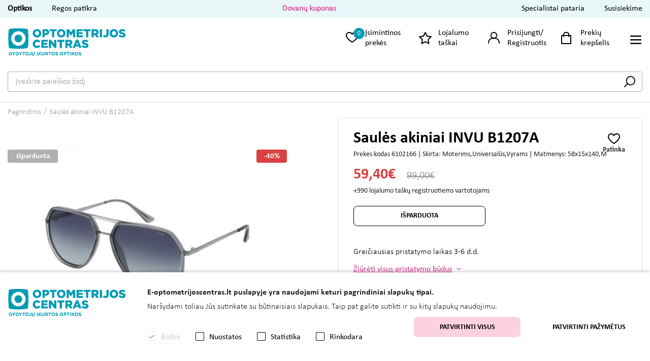

--- FILE ---
content_type: text/html; charset=utf-8
request_url: https://www.e-optometrijoscentras.lt/saules-akiniai-invu-b1207a
body_size: 13366
content:
<!DOCTYPE html>
<!--[if IE]><![endif]-->
<!--[if IE 8 ]><html dir="ltr" lang="lt" class="ie8"><![endif]-->
<!--[if IE 9 ]><html dir="ltr" lang="lt" class="ie9"><![endif]-->
<!--[if (gt IE 9)|!(IE)]><!-->
<html dir="ltr" lang="lt">
<!--<![endif]-->
<head><script>
    const popupId="new_cokies";
    function gtag() {
        dataLayer.push(arguments);
    }
    window.dataLayer = window.dataLayer || [];
    let e_cookies = {
        accept(e) {
            let t = new Date();
            t.setTime(t.getTime() + 31536e6), (document.cookie = "cookies=" + JSON.stringify(e) + "; expires=" + t.toGMTString() + "; path=/"), (this.acccepted = !0), (this.allowed = e), (this.close()), this.gtag(!0);
        },
        close() {
            if (document.getElementById(popupId)) {
                document.getElementById(popupId).style.display = "none";
            }
            this.onClose();
        },
        onClose() {},
        acceptAll() {
            this.accept(Object.values(this.types));
        },
        acceptSelected() {
            this.accept(this.selected);
        },
        accepted: !1,
        allowed: [],
        consentsOptions: [{"k":"analytics_storage","c":[2,3]},{"k":"ad_storage","c":[2,3]},{"k":"ad_user_data","c":[2,3]},{"k":"ad_personalization","c":[2,3]}],
        consents(e) {
            return this.consentsOptions
                .filter((t) => !e || t.c)
                .reduce((e, t) => ({ ...e, [t.k]: !t.c || this.a(t.c) ? "granted" : "denied" }), {});
        },
        init() {
            let e = `; ${document.cookie}`.split("; cookies=");
            2 === e.length && ((this.allowed = e.pop().split(";").shift()), (this.accepted = !0)),
                (window.onload = () => {
                    if (e_cookies.accepted) {
                        this.close();
                    } else {
                        if (document.getElementById(popupId)) {
                            document.getElementById(popupId).style.display = "block";
                        }
                    }
                }),
                this.gtag();
        },
        a(e) {
            if (e instanceof Array) {
                return e.some((e) => this.allowed.includes(e));
            }
            return this.allowed.includes(e);
        },
        select(e, t) {
            e.checked ? !1 === this.selected.includes(t) && this.selected.push(t) : (this.selected = this.selected.filter((e) => e !== t));
        },
        selected: [],
        types: { preferences: 1, statistics: 2, marketing: 3 },
        gtag: (e) => {
            gtag("consent", e ? "update" : "default", e_cookies.consents(e));
        },
    };
    e_cookies.init();
</script>
    <script>
    let website_cookies = document.cookie.split(';');

    let cookies = [];

    for(let i=0;i < website_cookies.length;i++) {
      cookies.push(website_cookies[i].split('=')[0].trim());
    }

    function getCookie(name) {
      const value = `; ${document.cookie}`;
      const parts = value.split(`; ${name}=`);
      if (parts.length === 2) return parts.pop().split(';').shift();
    }


  </script>
<meta charset="UTF-8" />
<meta name="viewport" content="width=device-width, initial-scale=1">
<meta http-equiv="X-UA-Compatible" content="IE=edge">
<title>Saulės akiniai INVU B1207A</title>
<meta property="og:title" content="Saulės akiniai INVU B1207A" />
<meta itemprop="name" content="Saulės akiniai INVU B1207A" />
<meta property="og:site_name" content="Saulės akiniai INVU B1207A" />
<base href="https://www.e-optometrijoscentras.lt/" />
<meta name="description" content="INVU saulės akiniai - garantuoja aukščiausios kokybės apsaugą nuo UV spindulių I Pirkite internetu pigiau!" />
<meta property="og:description" content="INVU saulės akiniai - garantuoja aukščiausios kokybės apsaugą nuo UV spindulių I Pirkite internetu pigiau!" />
<meta name="twitter:description" content="INVU saulės akiniai - garantuoja aukščiausios kokybės apsaugą nuo UV spindulių I Pirkite internetu pigiau!" />
<meta itemprop="description" content="INVU saulės akiniai - garantuoja aukščiausios kokybės apsaugą nuo UV spindulių I Pirkite internetu pigiau!" />
  <meta name="twitter:image" content="https://www.e-optometrijoscentras.lt/image/cache/saules-akiniai-invu-b1207a_202405221553021-600x440.jpg" />
  <meta property="og:image" content="https://www.e-optometrijoscentras.lt/image/cache/saules-akiniai-invu-b1207a_202405221553021-600x440.jpg" />
  <meta itemprop="image" content="https://www.e-optometrijoscentras.lt/image/cache/saules-akiniai-invu-b1207a_202405221553021-600x440.jpg" />
<meta property="og:url" content="https://www.e-optometrijoscentras.lt/saules-akiniai-invu-b1207a" />
<meta name="twitter:url" content="https://www.e-optometrijoscentras.lt/saules-akiniai-invu-b1207a" />
<meta itemprop="author" content="Optometrijos centras" />
<meta property="og:type" content="shop" />
<script src="catalog/view/javascript/jquery/jquery-2.1.1.min.js" type="text/javascript"></script>
<link href="catalog/view/theme/optometrija/stylesheet/stylesheet.css?v=0.0.21" rel="stylesheet">
  <link href="catalog/view/theme/optometrija/stylesheet/laptop.css?v=0.0.21" rel="stylesheet">
<link href="catalog/view/theme/optometrija/stylesheet/responsive.css?v=0.0.21" rel="stylesheet" id="responsive">
<link href="catalog/view/theme/optometrija/javascript/slick/slick.css?v=0.0.21" type="text/css" rel="stylesheet" media="screen" />
<link href="catalog/view/javascript/jquery/magnific/magnific-popup.css?v=0.0.21" type="text/css" rel="stylesheet" media="screen" />
<script src="catalog/view/theme/optometrija/javascript/slick/slick.min.js?v=0.0.21" type="text/javascript"></script>
<script src="catalog/view/javascript/jquery/magnific/jquery.magnific-popup.min.js?v=0.0.21" type="text/javascript"></script>

<link href="https://www.e-optometrijoscentras.lt/saules-akiniai-invu-b1207a" rel="canonical" />
<link href="https://www.e-optometrijoscentras.lt/image/catalog/optometrija-favicon.png" rel="icon" />
  <!-- Google Tag Manager -->
  <script>(function(w,d,s,l,i){w[l]=w[l]||[];w[l].push({'gtm.start':
  new Date().getTime(),event:'gtm.js'});var f=d.getElementsByTagName(s)[0],
  j=d.createElement(s),dl=l!='dataLayer'?'&l='+l:'';j.async=true;j.src=
  'https://www.googletagmanager.com/gtm.js?id='+i+dl;f.parentNode.insertBefore(j,f);
  })(window,document,'script','dataLayer','GTM-WS2GWNT');</script>
  <!-- End Google Tag Manager -->
  <meta name="verify-paysera" content="7fab2e37bf69f7e95a2784fea3b70811">
  <!-- Facebook Pixel Code -->
      <script>
        !function(f,b,e,v,n,t,s)
        {if(f.fbq)return;n=f.fbq=function(){n.callMethod?
        n.callMethod.apply(n,arguments):n.queue.push(arguments)};
        if(!f._fbq)f._fbq=n;n.push=n;n.loaded=!0;n.version='2.0';
        n.queue=[];t=b.createElement(e);t.async=!0;
        t.src=v;s=b.getElementsByTagName(e)[0];
        s.parentNode.insertBefore(t,s)}(window, document,'script',
        'https://connect.facebook.net/en_US/fbevents.js');
        if(cookies.indexOf("gdpr_r") <= 0)
        {
          fbq('consent', 'revoke');
        }
        fbq('consent', 'revoke');
fbq('init', '667896406736414');
        fbq('track', 'PageView');
      </script>
      <noscript><img height="1" width="1" style="display:none"
        src="https://www.facebook.com/tr?id=667896406736414&ev=PageView&noscript=1"
      /></noscript>
      <!-- End Facebook Pixel Code -->
      <script type="text/javascript">
       (function(c,l,a,r,i,t,y){
         c[a]=c[a]||function(){(c[a].q=c[a].q||[]).push(arguments)};
         t=l.createElement(r);t.async=1;t.src="https://www.clarity.ms/tag/"+i;
         y=l.getElementsByTagName(r)[0];y.parentNode.insertBefore(t,y);
       })(window, document, "clarity", "script", "fynzb2h7fy");
     </script>
<script src="catalog/view/theme/optometrija/javascript/common.js?v=0.0.21" type="text/javascript"></script>
</head>
<body class="">
      <!-- Google Tag Manager (noscript) -->
    <noscript><iframe src="https://www.googletagmanager.com/ns.html?id=GTM-WS2GWNT"
    height="0" width="0" style="display:none;visibility:hidden"></iframe></noscript>
    <!-- End Google Tag Manager (noscript) -->
    <header>
  <div class="top">
    <div class="wrap">
      <div class="extra-nav">
      <ul>
	<li><strong><a href="https://www.e-optometrijoscentras.lt/optiku-tinklas">Optikos</a></strong></li>
	<li><a href="https://registracija.optometrijoscentras.lt/gydytojo-registracija-2/">Regos patikra</a></li>
</ul>

      </div>
      <div class="free_delivery"><p><ul>
	<li><strong><a href="https://www.e-optometrijoscentras.lt/dovanu-kuponas"><span style="color:#da5da1">Dovanų kuponas</span></a></strong></li>
</ul>
</p> <div class="hover">Dovanų kuponas - nuostabi dovana!</div></div>
      <div class="extra-nav right">
      <ul>
	<li><a href="https://www.e-optometrijoscentras.lt/patarimai">Specialistai pataria</a></li>
	<li><a href="https://www.e-optometrijoscentras.lt/susisiekime">Susisiekime</a></li>
</ul>

      </div>
    </div>
  </div>
  <div class="wrap">
    <a href="https://www.e-optometrijoscentras.lt/" title="Optometrijos centras" id="logo"><img src="https://www.e-optometrijoscentras.lt/image/catalog/OC_logo.svg" alt="Optometrijos centras" title="Optometrijos centras"></a>
    <div id="search" class="search">
  <input type="text" name="search" value="" placeholder="Įveskite paieškos žodį" class="search-input">
  <input type="button" name="submit" value="" title="">
  <div id="livesearch"></div>
</div>



    <div class="buttons-nav">
      <a href="https://www.e-optometrijoscentras.lt/isimintinos-prekes" title=">Įsimintinos prekės" class="favorite"><span>Įsimintinos prekės</span> <span class="wishlist_total">0</span></a>
      <a href="https://www.e-optometrijoscentras.lt/lojalumo-programa" title="Lojalumo taškai" class="loyalty"><span>Lojalumo taškai</span></a>
      <div class="account desctop">
                  <a href="https://www.e-optometrijoscentras.lt/prisijungti" title="Prisijungti">Prisijungti</a>/
          <a href="https://www.e-optometrijoscentras.lt/registracija" title="Registruotis">Registruotis</a>
              </div>

              <a href="https://www.e-optometrijoscentras.lt/prisijungti" title="" div class="account mobile"></a>
      
      <div class="cart"> 
        <button type="button"><span>Prekių krepšelis</span></button>

      </div>
      <button type="button" class="burger"></button>
    </div>
   <nav id="menu">
      <div class="menu-top">
        <div class="extra-nav">
          <ul>
	<li><strong><a href="https://www.e-optometrijoscentras.lt/optiku-tinklas">Optikos</a></strong></li>
	<li><a href="https://registracija.optometrijoscentras.lt/gydytojo-registracija-2/">Regos patikra</a></li>
</ul>

        </div>
        <div class="extra-nav right">
          <ul>
	<li><a href="https://www.e-optometrijoscentras.lt/patarimai">Specialistai pataria</a></li>
	<li><a href="https://www.e-optometrijoscentras.lt/susisiekime">Susisiekime</a></li>
</ul>

        </div>
        <button type="button" class="close"></button>
      </div>
      <ul>
                        <li class="dropdown ">
          <a href="https://www.e-optometrijoscentras.lt/kontaktiniai-lesiai" title="KONTAKTINIAI LĘŠIAI">KONTAKTINIAI LĘŠIAI</a><span class="drop"></span>
          <div class="megamenu">
            <button type="button" class="back"></button>
            <div class="left">
              <ul>
                                <li><a href="https://www.e-optometrijoscentras.lt/kontaktiniai-lesiai/visi-lesiai" title="Visi lęšiai">Visi lęšiai</a></li>
                                <li><a href="https://www.e-optometrijoscentras.lt/kontaktiniai-lesiai/vienadieniai" title="Vienadieniai">Vienadieniai</a></li>
                                <li><a href="https://www.e-optometrijoscentras.lt/kontaktiniai-lesiai/dvieju-savaiciu" title="Dviejų savaičių">Dviejų savaičių</a></li>
                                <li><a href="https://www.e-optometrijoscentras.lt/kontaktiniai-lesiai/menesiniai" title="Mėnesiniai">Mėnesiniai</a></li>
                                <li><a href="https://www.e-optometrijoscentras.lt/kontaktiniai-lesiai/spalvoti" title="Spalvoti">Spalvoti</a></li>
                                <li><a href="https://www.e-optometrijoscentras.lt/kontaktiniai-lesiai/astigmatiniai" title="Astigmatiniai">Astigmatiniai</a></li>
                                <li><a href="https://www.e-optometrijoscentras.lt/kontaktiniai-lesiai/multifokiniai" title="Multifokiniai">Multifokiniai</a></li>
                                <li><a href="https://www.e-optometrijoscentras.lt/kontaktiniai-lesiai/vaikams-trumparegystes-kontrolei" title="Vaikams - trumparegystės kontrolei">Vaikams - trumparegystės kontrolei</a></li>
                              </ul>
                              <ul>
                                      <li><a href="https://www.e-optometrijoscentras.lt/alcon" title="Alcon">Alcon</a></li>
                                      <li><a href="https://www.e-optometrijoscentras.lt/coopervision" title="CooperVision">CooperVision</a></li>
                                      <li><a href="https://www.e-optometrijoscentras.lt/johnsonandjohnson" title=" Johnson&amp;Johnson"> Johnson&amp;Johnson</a></li>
                                      <li><a href="https://www.e-optometrijoscentras.lt/bauschandlomb" title="Bausch&amp;Lomb">Bausch&amp;Lomb</a></li>
                                  </ul>
              
                              <ul>
	<li><a href="https://www.e-optometrijoscentras.lt/optiku-tinklas">Paslaugos</a></li>
	<li><a href="https://www.e-optometrijoscentras.lt/patarimai/apie-kontaktinius-lesius">Kaip prižiūrėti lę&scaron;ius</a></li>
	<li><a href="https://www.e-optometrijoscentras.lt/patarimai">Akių specialistai pataria</a></li>
	<li><a href="https://www.e-optometrijoscentras.lt/index.php?route=product/product_types&amp;type_id=5">Naujienos</a></li>
	<li><a href="https://www.e-optometrijoscentras.lt/specialus-pasiulymai">Specialūs pasiūlymai</a></li>
	<li><a href="https://www.e-optometrijoscentras.lt/prekiu-zenklai">VISI PREKIŲ ŽENKLAI</a></li>
</ul>

                          </div>
                        <div class="banners">
                               <a href="https://www.e-optometrijoscentras.lt/total30" title="Total30"><img src="https://www.e-optometrijoscentras.lt/image/cache/catalog/BANERIAI/5.%20Kategoriju/2023/Totall30-dropdown-cr-215x185.jpg" alt="Total30" title="Total30"></a>
                               <a href="https://www.e-optometrijoscentras.lt/dailies-total1" title="Dailies Total1 lęšiai"><img src="https://www.e-optometrijoscentras.lt/image/cache/catalog/BANERIAI/5.%20Kategoriju/2023/Totall-Dailies-dropdown-cr-215x185.jpg" alt="Dailies Total1 lęšiai" title="Dailies Total1 lęšiai"></a>
                          </div>
                      </div>
        </li>
                                 <li class="dropdown ">
          <a href="https://www.e-optometrijoscentras.lt/tirpalai-akiu-lasai" title="TIRPALAI / AKIŲ LAŠAI">TIRPALAI / AKIŲ LAŠAI</a><span class="drop"></span>
          <div class="megamenu">
            <button type="button" class="back"></button>
            <div class="left">
              <ul>
                                <li><a href="https://www.e-optometrijoscentras.lt/tirpalai-akiu-lasai/visi-tirpalai-ir-lasai" title="Visi tirpalai ir akių lašai">Visi tirpalai ir akių lašai</a></li>
                                <li><a href="https://www.e-optometrijoscentras.lt/tirpalai-akiu-lasai/lesiu-prieziuros-tirpalai" title="Lęšių priežiūros tirpalai">Lęšių priežiūros tirpalai</a></li>
                                <li><a href="https://www.e-optometrijoscentras.lt/tirpalai-akiu-lasai/akiu-lasai" title="Akių lašai">Akių lašai</a></li>
                              </ul>
                              <ul>
                                      <li><a href="https://www.e-optometrijoscentras.lt/menicon" title="SoloCare">SoloCare</a></li>
                                      <li><a href="https://www.e-optometrijoscentras.lt/thea" title="Thea">Thea</a></li>
                                      <li><a href="https://www.e-optometrijoscentras.lt/systane" title="Systane">Systane</a></li>
                                      <li><a href="https://www.e-optometrijoscentras.lt/only-one-plus" title="Only One">Only One</a></li>
                                      <li><a href="https://www.e-optometrijoscentras.lt/aosept" title="Aosept">Aosept</a></li>
                                      <li><a href="https://www.e-optometrijoscentras.lt/opti-free" title="OPTI-FREE">OPTI-FREE</a></li>
                                      <li><a href="https://www.e-optometrijoscentras.lt/hyalu" title="Hyalu">Hyalu</a></li>
                                      <li><a href="https://www.e-optometrijoscentras.lt/unika-plus" title="Unika Plus">Unika Plus</a></li>
                                      <li><a href="https://www.e-optometrijoscentras.lt/drop" title="Drop">Drop</a></li>
                                  </ul>
              
                              <ul>
	<li><a href="https://www.e-optometrijoscentras.lt/optiku-tinklas">Paslaugos</a></li>
	<li><a href="https://www.e-optometrijoscentras.lt/patarimai/apie-kontaktinius-lesius">Kaip prižiūrėti lę&scaron;ius</a></li>
	<li><a href="https://www.e-optometrijoscentras.lt/patarimai">Akių specialistai pataria</a></li>
	<li><a href="https://www.e-optometrijoscentras.lt/index.php?route=product/product_types&amp;type_id=5">Naujienos</a></li>
	<li><a href="https://www.e-optometrijoscentras.lt/specialus-pasiulymai">Specialūs pasiūlymai</a></li>
	<li><a href="https://www.e-optometrijoscentras.lt/prekiu-zenklai">VISI PREKIŲ ŽENKLAI</a></li>
</ul>

                          </div>
                        <div class="banners">
                               <a href="https://www.e-optometrijoscentras.lt/opti-free-puremoist-300-ml" title="Lęšių priežiūros tirpalai"><img src="https://www.e-optometrijoscentras.lt/image/cache/catalog/BANERIAI/5.%20Kategoriju/2022-08%20drop%20down/10-645x555px_OPTIFREE-cr-215x185.jpg" alt="Lęšių priežiūros tirpalai" title="Lęšių priežiūros tirpalai"></a>
                               <a href="https://www.e-optometrijoscentras.lt/tirpalai-akiu-lasai/akiu-lasai" title="Akių lašai"><img src="https://www.e-optometrijoscentras.lt/image/cache/catalog/BANERIAI/5.%20Kategoriju/10-Drop%20down/10_645x555px_Akių%20lašai-cr-215x185.jpg" alt="Akių lašai" title="Akių lašai"></a>
                          </div>
                      </div>
        </li>
                                 <li class="dropdown ">
          <a href="https://www.e-optometrijoscentras.lt/akiniai" title="AKINIAI">AKINIAI</a><span class="drop"></span>
          <div class="megamenu">
            <button type="button" class="back"></button>
            <div class="left">
              <ul>
                                <li><a href="https://www.e-optometrijoscentras.lt/akiniai/mada-daug-nekainuoja" title="Akinių rėmeliai">Akinių rėmeliai</a></li>
                                <li><a href="https://www.e-optometrijoscentras.lt/akiniai/akiniai-vaikams" title="Akiniai vaikams">Akiniai vaikams</a></li>
                                <li><a href="https://www.e-optometrijoscentras.lt/akiniai/akiniai-vaikams-sportui" title="Akiniai vaikams sportui">Akiniai vaikams sportui</a></li>
                                <li><a href="https://www.e-optometrijoscentras.lt/akiniai/akiniai-su-saules-klipsais" title="Akinių rėmeliai su saulės klipsais">Akinių rėmeliai su saulės klipsais</a></li>
                                <li><a href="https://www.e-optometrijoscentras.lt/akiniai/akiniai-darbui-kompiuteriu" title="Akiniai darbui kompiuteriu">Akiniai darbui kompiuteriu</a></li>
                                <li><a href="https://www.e-optometrijoscentras.lt/akiniai/trispalves-kolekcija" title="Trispalvės kolekcija">Trispalvės kolekcija</a></li>
                                <li><a href="https://www.e-optometrijoscentras.lt/akiniai/akiniai-skaitymui" title="Akiniai skaitymui">Akiniai skaitymui</a></li>
                                <li><a href="https://www.e-optometrijoscentras.lt/akiniai/apsauginiai-akiniai" title="Apsauginiai akiniai">Apsauginiai akiniai</a></li>
                                <li><a href="https://www.e-optometrijoscentras.lt/akiniai/visi-akiniai" title="Visi akiniai">Visi akiniai</a></li>
                              </ul>
                              <ul>
                                      <li><a href="https://www.e-optometrijoscentras.lt/invu" title="INVU">INVU</a></li>
                                      <li><a href="https://www.e-optometrijoscentras.lt/miu-miu" title="Miu Miu">Miu Miu</a></li>
                                      <li><a href="https://www.e-optometrijoscentras.lt/rayban" title="RayBan">RayBan</a></li>
                                      <li><a href="https://www.e-optometrijoscentras.lt/carrera" title="CARRERA">CARRERA</a></li>
                                      <li><a href="https://www.e-optometrijoscentras.lt/emporio-armani" title="Emporio Armani">Emporio Armani</a></li>
                                      <li><a href="https://www.e-optometrijoscentras.lt/hugo" title="HUGO">HUGO</a></li>
                                      <li><a href="https://www.e-optometrijoscentras.lt/vogue" title="Vogue">Vogue</a></li>
                                      <li><a href="https://www.e-optometrijoscentras.lt/bravewear" title="Bravewear">Bravewear</a></li>
                                      <li><a href="https://www.e-optometrijoscentras.lt/hickmann" title="Hickmann">Hickmann</a></li>
                                      <li><a href="https://www.e-optometrijoscentras.lt/ana-hickmann" title="Ana Hickmann">Ana Hickmann</a></li>
                                      <li><a href="https://www.e-optometrijoscentras.lt/tommy-hilfiger" title="Tommy Hilfiger">Tommy Hilfiger</a></li>
                                      <li><a href="https://www.e-optometrijoscentras.lt/opal" title="OPAL">OPAL</a></li>
                                      <li><a href="https://www.e-optometrijoscentras.lt/oblue" title="OBLUE">OBLUE</a></li>
                                      <li><a href="https://www.e-optometrijoscentras.lt/flexy" title="FLEXY">FLEXY</a></li>
                                      <li><a href="https://www.e-optometrijoscentras.lt/centrostyle" title="CentroStyle">CentroStyle</a></li>
                                      <li><a href="https://www.e-optometrijoscentras.lt/les-minions" title="Les Minions">Les Minions</a></li>
                                      <li><a href="https://www.e-optometrijoscentras.lt/ted-baker" title="Ted Baker">Ted Baker</a></li>
                                      <li><a href="https://www.e-optometrijoscentras.lt/playmobil" title="PLAYMOBIL">PLAYMOBIL</a></li>
                                      <li><a href="https://www.e-optometrijoscentras.lt/tom-tailor" title="Tom Tailor">Tom Tailor</a></li>
                                  </ul>
              
                              <ul>
	<li><a href="https://www.e-optometrijoscentras.lt/optiku-tinklas">Paslaugos</a></li>
	<li><a href="https://www.e-optometrijoscentras.lt/patarimai/apie-kontaktinius-lesius">Kaip prižiūrėti lę&scaron;ius</a></li>
	<li><a href="https://www.e-optometrijoscentras.lt/patarimai">Akių specialistai pataria</a></li>
	<li><a href="https://www.e-optometrijoscentras.lt/index.php?route=product/product_types&amp;type_id=5">Naujienos</a></li>
	<li><a href="https://www.e-optometrijoscentras.lt/specialus-pasiulymai">Specialūs pasiūlymai</a></li>
	<li><a href="https://www.e-optometrijoscentras.lt/prekiu-zenklai">VISI PREKIŲ ŽENKLAI</a></li>
</ul>

                          </div>
                        <div class="banners">
                               <a href="https://www.e-optometrijoscentras.lt/akiniai/mada-daug-nekainuoja" title="Mada daug nekainuoja"><img src="https://www.e-optometrijoscentras.lt/image/cache/catalog/BANERIAI/6.%20Titulinio%20baneriai/1-Drop-down_MDN-cr-215x185.jpg" alt="Mada daug nekainuoja" title="Mada daug nekainuoja"></a>
                               <a href="https://www.e-optometrijoscentras.lt/akiniai/akiniai-darbui-kompiuteriu" title="BLC"><img src="https://www.e-optometrijoscentras.lt/image/cache/catalog/BANERIAI/5.%20Kategoriju/2023/BLC-dropdown-cr-215x185.jpg" alt="BLC" title="BLC"></a>
                          </div>
                      </div>
        </li>
                                 <li class="dropdown ">
          <a href="https://www.e-optometrijoscentras.lt/aksesuarai" title="AKSESUARAI">AKSESUARAI</a><span class="drop"></span>
          <div class="megamenu">
            <button type="button" class="back"></button>
            <div class="left">
              <ul>
                                <li><a href="https://www.e-optometrijoscentras.lt/aksesuarai/visi-aksesuarai" title="Visi aksesuarai">Visi aksesuarai</a></li>
                                <li><a href="https://www.e-optometrijoscentras.lt/aksesuarai/deklai" title="Akinių dėklai">Akinių dėklai</a></li>
                                <li><a href="https://www.e-optometrijoscentras.lt/aksesuarai/akiniu-grandineles" title="Akinių grandinėlės">Akinių grandinėlės</a></li>
                                <li><a href="https://www.e-optometrijoscentras.lt/aksesuarai/akiniu-serveteles" title="Akinių servetėlės">Akinių servetėlės</a></li>
                                <li><a href="https://www.e-optometrijoscentras.lt/aksesuarai/akiniu-valikliai" title="Akinių valikliai">Akinių valikliai</a></li>
                                <li><a href="https://www.e-optometrijoscentras.lt/aksesuarai/akiu-pleistrai" title="Akių pleistrai/ akinių laikikliai">Akių pleistrai/ akinių laikikliai</a></li>
                                <li><a href="https://www.e-optometrijoscentras.lt/aksesuarai/priemones-nuo-akiniu-rasojimo" title="Priemonės nuo akinių rasojimo">Priemonės nuo akinių rasojimo</a></li>
                              </ul>
                              <ul>
                                      <li><a href="https://www.e-optometrijoscentras.lt/invu" title="INVU">INVU</a></li>
                                      <li><a href="https://www.e-optometrijoscentras.lt/albinex" title="ALBINEX">ALBINEX</a></li>
                                      <li><a href="https://www.e-optometrijoscentras.lt/akiniu-serveteles1112" title="Akinių servetėlės">Akinių servetėlės</a></li>
                                      <li><a href="https://www.e-optometrijoscentras.lt/hayne" title="HAYNE">HAYNE</a></li>
                                      <li><a href="https://www.e-optometrijoscentras.lt/centrostyle" title="CentroStyle">CentroStyle</a></li>
                                      <li><a href="https://www.e-optometrijoscentras.lt/akiniu-deklai" title="Akinių dėklai">Akinių dėklai</a></li>
                                      <li><a href="https://www.e-optometrijoscentras.lt/hoya" title="HOYA">HOYA</a></li>
                                  </ul>
              
                              <ul>
	<li><a href="https://www.e-optometrijoscentras.lt/optiku-tinklas">Paslaugos</a></li>
	<li><a href="https://www.e-optometrijoscentras.lt/patarimai/apie-kontaktinius-lesius">Kaip prižiūrėti lę&scaron;ius</a></li>
	<li><a href="https://www.e-optometrijoscentras.lt/patarimai">Akių specialistai pataria</a></li>
	<li><a href="https://www.e-optometrijoscentras.lt/index.php?route=product/product_types&amp;type_id=5">Naujienos</a></li>
	<li><a href="https://www.e-optometrijoscentras.lt/specialus-pasiulymai">Specialūs pasiūlymai</a></li>
	<li><a href="https://www.e-optometrijoscentras.lt/prekiu-zenklai">VISI PREKIŲ ŽENKLAI</a></li>
</ul>

                          </div>
                        <div class="banners">
                               <a href="https://www.e-optometrijoscentras.lt/aksesuarai/priemones-nuo-akiniu-rasojimo" title="nuo akiniu rasojimo"><img src="https://www.e-optometrijoscentras.lt/image/cache/catalog/BANERIAI/5.%20Kategoriju/2024/GO_E-SHOP_645x555px_akinių%20priežiūrai-cr-215x185.jpg" alt="nuo akiniu rasojimo" title="nuo akiniu rasojimo"></a>
                               <a href="https://www.e-optometrijoscentras.lt/aksesuarai/deklai" title="akiniu prieziurai"><img src="https://www.e-optometrijoscentras.lt/image/cache/catalog/BANERIAI/5.%20Kategoriju/1_645x555px_akiniu_deklai_NK-cr-215x185.jpg" alt="akiniu prieziurai" title="akiniu prieziurai"></a>
                          </div>
                      </div>
        </li>
                                 <li class="dropdown ">
          <a href="https://www.e-optometrijoscentras.lt/saules-akiniai" title="SAULĖS AKINIAI">SAULĖS AKINIAI</a><span class="drop"></span>
          <div class="megamenu">
            <button type="button" class="back"></button>
            <div class="left">
              <ul>
                                <li><a href="https://www.e-optometrijoscentras.lt/saules-akiniai/visi-saules-akiniai" title="Visi saulės akiniai">Visi saulės akiniai</a></li>
                                <li><a href="https://www.e-optometrijoscentras.lt/saules-akiniai/saules-akiniai-vaikams" title="Saulės akiniai vaikams">Saulės akiniai vaikams</a></li>
                                <li><a href="https://www.e-optometrijoscentras.lt/saules-akiniai/sportiniai-akiniai" title="Sportiniai akiniai">Sportiniai akiniai</a></li>
                                <li><a href="https://www.e-optometrijoscentras.lt/saules-akiniai/saules-akiniai-klipsai-ant-akiniu-remu" title="Saulės akiniai ant akinių rėmelių">Saulės akiniai ant akinių rėmelių</a></li>
                                <li><a href="https://www.e-optometrijoscentras.lt/saules-akiniai/saules-akiniu-ispardavimas" title="IŠPARDAVIMAS">IŠPARDAVIMAS</a></li>
                              </ul>
                              <ul>
                                      <li><a href="https://www.e-optometrijoscentras.lt/invu" title="INVU">INVU</a></li>
                                      <li><a href="https://www.e-optometrijoscentras.lt/despada" title="Despada">Despada</a></li>
                                      <li><a href="https://www.e-optometrijoscentras.lt/miu-miu" title="Miu Miu">Miu Miu</a></li>
                                      <li><a href="https://www.e-optometrijoscentras.lt/rayban" title="RayBan">RayBan</a></li>
                                      <li><a href="https://www.e-optometrijoscentras.lt/polaroid" title="Polaroid">Polaroid</a></li>
                                      <li><a href="https://www.e-optometrijoscentras.lt/spy" title="SPY+">SPY+</a></li>
                                      <li><a href="https://www.e-optometrijoscentras.lt/carrera" title="CARRERA">CARRERA</a></li>
                                      <li><a href="https://www.e-optometrijoscentras.lt/emporio-armani" title="Emporio Armani">Emporio Armani</a></li>
                                      <li><a href="https://www.e-optometrijoscentras.lt/hugo" title="HUGO">HUGO</a></li>
                                      <li><a href="https://www.e-optometrijoscentras.lt/guess" title="GUESS">GUESS</a></li>
                                      <li><a href="https://www.e-optometrijoscentras.lt/bravewear" title="Bravewear">Bravewear</a></li>
                                      <li><a href="https://www.e-optometrijoscentras.lt/hickmann" title="Hickmann">Hickmann</a></li>
                                      <li><a href="https://www.e-optometrijoscentras.lt/ana-hickmann" title="Ana Hickmann">Ana Hickmann</a></li>
                                      <li><a href="https://www.e-optometrijoscentras.lt/furla" title="FURLA">FURLA</a></li>
                                      <li><a href="https://www.e-optometrijoscentras.lt/20-20-optical" title="20/20 OPTICAL">20/20 OPTICAL</a></li>
                                      <li><a href="https://www.e-optometrijoscentras.lt/the-look" title="THE LOOK">THE LOOK</a></li>
                                      <li><a href="https://www.e-optometrijoscentras.lt/dooky" title="DOOKY">DOOKY</a></li>
                                  </ul>
              
                              <ul>
	<li><a href="https://www.e-optometrijoscentras.lt/optiku-tinklas">Paslaugos</a></li>
	<li><a href="https://www.e-optometrijoscentras.lt/patarimai/apie-kontaktinius-lesius">Kaip prižiūrėti lę&scaron;ius</a></li>
	<li><a href="https://www.e-optometrijoscentras.lt/patarimai">Akių specialistai pataria</a></li>
	<li><a href="https://www.e-optometrijoscentras.lt/index.php?route=product/product_types&amp;type_id=5">Naujienos</a></li>
	<li><a href="https://www.e-optometrijoscentras.lt/specialus-pasiulymai">Specialūs pasiūlymai</a></li>
	<li><a href="https://www.e-optometrijoscentras.lt/prekiu-zenklai">VISI PREKIŲ ŽENKLAI</a></li>
</ul>

                          </div>
                        <div class="banners">
                               <a href="https://www.e-optometrijoscentras.lt/saules-akiniai/visi-saules-akiniai" title="Saulės akinių išpardavimas"><img src="https://www.e-optometrijoscentras.lt/image/cache/catalog/BANERIAI/5.%20Kategoriju/SA-ISPARDAVIMAS-drop-down-cr-215x185.jpg" alt="Saulės akinių išpardavimas" title="Saulės akinių išpardavimas"></a>
                               <a href="https://www.e-optometrijoscentras.lt/saules-akiniai/saules-akiniai-vaikams" title="Saulės akiniai"><img src="https://www.e-optometrijoscentras.lt/image/cache/catalog/BANERIAI/5.%20Kategoriju/Drop-down_INVU-vaikams-cr-215x185.jpg" alt="Saulės akiniai" title="Saulės akiniai"></a>
                          </div>
                      </div>
        </li>
                                 <li class="special" ><a href="https://www.e-optometrijoscentras.lt/specialus-pasiulymai" title="SPECIALŪS PASIŪLYMAI">SPECIALŪS PASIŪLYMAI</a></li>
                                <li  ><a href="https://www.e-optometrijoscentras.lt/regos-patikra-oc" title="REGOS PATIKRA">REGOS PATIKRA</a></li>
                      </ul>
      <div class="menu-bottom">
        <a href="https://www.e-optometrijoscentras.lt/index.php?route=checkout/cart" title="" class="cart"></a>
      </div>
      <div class="other-menu"></div>
</nav>
 
  </div>
  <div id="fading-header"></div>
</header>
<main>

<div class="wrap">
  <ul class="breadcrumb">
          <li><a href="https://www.e-optometrijoscentras.lt/" title="Pagrindinis">Pagrindinis</a></li>
          <li><a href="https://www.e-optometrijoscentras.lt/saules-akiniai-invu-b1207a" title="Saulės akiniai INVU B1207A">Saulės akiniai INVU B1207A</a></li>
      </ul>
  <div class="clear"></div>
      <div class="product-images">
              <div class="main-photo">
          <div class="properties">
                       <div class="sold_out">Išparduota</div>
                  </div>
                  <div class="discount">-40%</div>
                <div class="vertical">
          <a class="main_photo" href="https://www.e-optometrijoscentras.lt/image/cache/saules-akiniai-invu-b1207a_202405221553021-800x800.jpg" title="Saulės akiniai INVU B1207A"><img src="https://www.e-optometrijoscentras.lt/image/cache/saules-akiniai-invu-b1207a_202405221553021-600x440.jpg" title="Saulės akiniai INVU B1207A" alt="Saulės akiniai INVU B1207A" /></a>
        </div>
      </div>
              <div class="gallery">
                  <div class="thumb ">
            <a class="thumbnail" data-main="https://www.e-optometrijoscentras.lt/image/cache/saules-akiniai-invu-b1207a_202405221553021-600x440.jpg" href="https://www.e-optometrijoscentras.lt/image/cache/saules-akiniai-invu-b1207a_202405221553021-800x800.jpg" title="Saulės akiniai INVU B1207A"> <img src="https://www.e-optometrijoscentras.lt/image/cache/saules-akiniai-invu-b1207a_202405221553021-115x115.jpg" title="Saulės akiniai INVU B1207A" alt="Saulės akiniai INVU B1207A" /></a>
          </div>
                  <div class="thumb ">
            <a class="thumbnail" data-main="https://www.e-optometrijoscentras.lt/image/cache/saules-akiniai-invu-b1207a_202303241543411-600x440.jpg" href="https://www.e-optometrijoscentras.lt/image/cache/saules-akiniai-invu-b1207a_202303241543411-800x800.jpg" title="Saulės akiniai INVU B1207A"> <img src="https://www.e-optometrijoscentras.lt/image/cache/saules-akiniai-invu-b1207a_202303241543411-115x115.jpg" title="Saulės akiniai INVU B1207A" alt="Saulės akiniai INVU B1207A" /></a>
          </div>
                  <div class="thumb ">
            <a class="thumbnail" data-main="https://www.e-optometrijoscentras.lt/image/cache/saules-akiniai-invu-b1207a_202303061614171-600x440.jpg" href="https://www.e-optometrijoscentras.lt/image/cache/saules-akiniai-invu-b1207a_202303061614171-800x800.jpg" title="Saulės akiniai INVU B1207A"> <img src="https://www.e-optometrijoscentras.lt/image/cache/saules-akiniai-invu-b1207a_202303061614171-115x115.jpg" title="Saulės akiniai INVU B1207A" alt="Saulės akiniai INVU B1207A" /></a>
          </div>
              </div>
      </div>
<div id="product" >
  <button type="button" class="favorite" onclick="wishlist.add('4203');">Patinka</button>
  <h1>Saulės akiniai INVU B1207A</h1>
  <div class="code">Prekės kodas 6102166 | 
          Skirta: Moterims,Universalūs,Vyrams | Matmenys: 58x15x140,M
      </div>
                    <div class="price"><span class="new">59,40€</span><span class="old">99,00€</span></div>
                    <div class="points">+990 lojalumo taškų registruotiems vartotojams</div>
        <div class="forma" id="product_info">
                  <button type="button" name="submit" id="button-no-qty">Išparduota</button>
</div>
<div class="delivery-time">
  <p class="faster">Greičiausias pristatymo laikas <span>3-6 d.d.</span></p>
  <div class="hide">
    <p>Pristatymas į namus <span>3-6 d.d.</span></p>
    <p>Pristatymas į Lietuvos paštą <span>3-6 d.d.</span></p>
    <p>Pristatymas į Omniva paštomatą <span>3-6 d.d.</span></p>
    <p>Atsiėmimas parduotuvėje <span>3-6 d.d.</span></p>
    <p>Pristatymas į LP Express paštomatą <span>3-6 d.d.</span></p>
    <p></p>
    <p>Dėmesio! Pristatymo terminai yra preliminarūs, kadangi terminai atsinaujina priklausomai nuo faktinio užsakymo pateikimo laiko. Galutinis pristatymo terminas yra pateikiamas užsakymo patvirtinime.</p>
  </div>
  <button type="button" class="show-more">Žiūrėti visus pristatymo būdus</button>
  <button type="button" class="show-less">Suskleisti visus pristatymo būdus</button>
</div>
</div>
  <div class="clear"></div>
  <div class="products-carusel">
    <div class="heading">SUSIJUSIOS PREKĖS</div>
    <div class="carusel show4">
            <div class="product">
            <div class="properties">
                                                    </div>
              <div class="discount">-20%</div>
            <a href="https://www.e-optometrijoscentras.lt/akiniu-valiklis-40-008-85-ml-a1272" title="Akinių valiklis 40.008 85 ml Anti-reflex" class="image">
        <img src="https://www.e-optometrijoscentras.lt/image/cache/catalog/old_image/6501102-250x250.jpg" alt="Akinių valiklis 40.008 85 ml Anti-reflex" title="Akinių valiklis 40.008 85 ml Anti-reflex" class="img-responsive" />
      </a>
      <a href="https://www.e-optometrijoscentras.lt/akiniu-valiklis-40-008-85-ml-a1272" title="Akinių valiklis 40.008 85 ml Anti-reflex" class="title">Akinių valiklis 40.008 85 ml Anti-reflex</a>
              <div class="price">
                      <span class="new">5,60€</span>
            <span class="old">7,00€</span>
                  </div>
          </div>
      <div class="product">
            <div class="properties">
                                                    </div>
              <div class="discount">-20%</div>
            <a href="https://www.e-optometrijoscentras.lt/akiniu-servetele-50-027-c259" title="Akinių servetėlė 50.027 C259" class="image">
        <img src="https://www.e-optometrijoscentras.lt/image/cache/akiniu-servetele-50.027-c259_202303061408121-250x250.png" alt="Akinių servetėlė 50.027 C259" title="Akinių servetėlė 50.027 C259" class="img-responsive" />
      </a>
      <a href="https://www.e-optometrijoscentras.lt/akiniu-servetele-50-027-c259" title="Akinių servetėlė 50.027 C259" class="title">Akinių servetėlė 50.027 C259</a>
              <div class="price">
                      <span class="new">3,20€</span>
            <span class="old">4,00€</span>
                  </div>
          </div>
      <div class="product">
            <div class="properties">
                  <div class="sold_out">Išparduota</div>
              </div>
            <a href="https://www.e-optometrijoscentras.lt/akiu-lasai-hyabak-eye-drops-10-ml" title="Akių lašai Hyabak eye drops 10 ml" class="image">
        <img src="https://www.e-optometrijoscentras.lt/image/cache/akiu-lasai-hyabak-eye-drops-10-ml_202301201359121-250x250.jpg" alt="Akių lašai Hyabak eye drops 10 ml" title="Akių lašai Hyabak eye drops 10 ml" class="img-responsive" />
      </a>
      <a href="https://www.e-optometrijoscentras.lt/akiu-lasai-hyabak-eye-drops-10-ml" title="Akių lašai Hyabak eye drops 10 ml" class="title">Akių lašai Hyabak eye drops 10 ml</a>
              <div class="price">
                      11,47€
                  </div>
          </div>
  
    </div>
  </div>
<div class="clear"></div>
  <div class="product-description">
    <div class="heading">PREKĖS APRAŠYMAS</div>
          <div class="parameters">
        <div class="simple-text smaller">
                                    <p>Skirta: Moterims,Universalūs,Vyrams</p>
                          <p>Dydis: M</p>
                          <p>Akinių forma: Pilot</p>
                          <p>Rėmelio spalva: Pilka</p>
                          <p>Rėmelio medžiaga: Plastikas</p>
                          <p>Poliarizacija: Poliarizuoti</p>
                          <p>Akinių lęšių spalva: Pilkas</p>
                          <p>Matmenys: 58x15x140,M</p>
                                <p>Prekės ženklas: <a href="https://www.e-optometrijoscentras.lt/invu" title="INVU">INVU</a></p>
        </div>
      </div>
              <div class="description">
        <div class="simple-text">
          <h3 style="text-align:justify"><span style="font-size:16px"><strong>Saulės akiniai INVU</strong></span></h3>

<p style="text-align:justify"><span style="font-size:16px">INVU saulės akinių didžiausias privalumas &ndash; ultra poliarizuotas filtras, sulaikantis net 99 proc. horizontalių atspindžių. INVU poliarizuoti saulės akinių lę&scaron;iai turi net 9 sluoksnius, kurie sukuria i&scaron;skirtinį komfortą Jūsų akims: sumažina atspindžius, apsaugo nuo ry&scaron;kios saulės, pagerina kontrastą ir spalvų suvokimą. &nbsp;Lę&scaron;ių pavir&scaron;ius padengtas apsauginiu sluoksniu &ndash; akiniai atsparesni smūgiams ir įbrėžimams. 100% UV A, B, C apsauga iki 400 nanometrų.</span></p>

<p style="text-align:justify"><span style="font-size:16px">Su INVU saulės akiniais mėgausitės geru regėjimu net ir saulėčiausią dieną, žvejodami, būdami paplūdimyje, vairuodami.</span></p>

<p style="text-align:justify"><span style="font-size:16px">SWISS EYEWEAR GROUP &ndash; saulės akinių gamybos profesionalų sukurtas prekės ženklas INVU, vienas pasaulio lyderių. Milijonai ne&scaron;iotojų mėgaujasi naujos kartos poliarizuotų saulės akinių teikiamais privalumais. Madingas, pasaulio standartus atitinkantis dizainas, &scaron;veicari&scaron;ki inžinerijos sprendimai ir geriausios kokybės medžiagos, komplektuojamos kartu su nepriekai&scaron;tingais ULTRA POLIARIZUOTAIS lę&scaron;iais yra INVU sėkmės formulė.</span></p>

<p style="text-align:justify"><span style="font-size:16px">INVU saulės akinių dizainas, inžinerija ir gamyba puikiai atspindi &scaron;veicari&scaron;kos kokybės standartą už preinamą kainą.</span></p>

<p style="text-align:justify"><span style="font-size:16px"><strong>Svarbu</strong></span></p>

<p style="text-align:justify"><span style="font-size:16px">spalva gali skirtis nuo paveikslėlyje atvaizduojamo atspalvio.</span></p>

<p style="text-align:justify"><span style="font-size:16px"><strong>Akinių matmenys</strong></span></p>

<p style="text-align:justify"><span style="font-size:16px"><img alt="" src="https://www.e-optometrijoscentras.lt/image/editor/1.%20PREKI%26%20KORTELI%C5%B2%20vizualai/AKINIU-MATMENYS-SA.png" style="width:100%" /></span></p>

<p style="text-align:justify">&nbsp;</p>

        </div>
      </div>
              <p><div class="video darck"><img src="https://img.youtube.com/vi/CBQ7phWBDMA/hqdefault.jpg" alt=""><iframe src="https://www.youtube.com/embed/CBQ7phWBDMA?enablejsapi=1&rel=0" allowfullscreen allow="autoplay"></iframe></div></p>

            </div>
<div class="clear"></div>

</div>
<div class="clear"></div>
<script>

let price;
let price_container;
let special;

if ($('#product .price > .new').length) {
  price_container = $('#product .price > .new');
  special = true;
} else {
  price_container = $('#product .price');
  special = false;
}

price = parseFloat(price_container.html().replace(',', '.'));

$('#product_info select').on('change', function(event) {
 let quantity = 1;
 if ($('#quantity').length)  {
  quantity = $('#quantity').val();
}
let changed_price = price;
$('.eye').each(function(index, el) {
  let select_list = $(this).find('select').first();
  if (select_list.find('option:selected').length > 0) {
    let select_option_price = select_list.find('option:selected').data('price');
    changed_price += parseFloat(select_option_price);
  }
});

$('.manufacture-glasses select').each(function(index, el) {
  if ($(this).find('option:selected').length > 0) {
    let manufacturing_price = $(this).find('option:selected').data('price');
    changed_price += parseFloat(manufacturing_price);
  }
});

changed_price = (changed_price*quantity).toFixed(2);
changed_price = changed_price.replace('.', ',');
price_container.html(changed_price+'€');
if (special) {
  $('#product .price > .old').remove();
}

});


$('input[name="no_options"]').change(function(event) {
  if ($(this).is(':checked')) {
    price_container.html(price.toFixed(2).replace('.', ',')+'€');
    if (special) {
      $('#product .price > .old').remove();
    }
  }
});

function checkedOptions(options, element_name) {

  let result = [];

  if (element_name != '') 
  {

    $(options).find('option:checked').each(function(index, el) 
    {
      if ($(this).val() != '' && $(this).val() != '0.00' && $(this).parent().attr('name').indexOf(element_name) > -1) {
        let name = $(this).parent().attr('name').split('[')[2].replace(']', '');
        result.push(name+$(this).val().replace('+', ''));
      }
    }); 
  }

  var checked_elements = result;

  let additional = $('select[name=glasses_options] option:checked');
  if (additional.length > 0 && additional.val() != '') {
    result.push(additional.val());
  }

  $(options).find('option').each(function(index, el) {
    var groups = $(this).data('groups');
    var element = $(this);
    if (groups) 
    {
      var enabled = [];
      var groups_list = groups.split('[');
      for (var i = 0; i < groups_list.length; i++) {
        var element_enabled = function_name(element, result, groups_list[i], element_name);
        if (element_enabled) {
          enabled.push(element);
        }
      }

      for (var i = enabled.length - 1; i >= 0; i--) {
        enabled[i].removeAttr('disabled');
      }
    }
  }); 

  var selectboxes = 0;

  $('.excel_options:not(.not) option:checked').each(function(index, el) {
    if ($(this).val() != '' && $(this).val() != '0.00') {
      selectboxes++;
    }
  });

    if (additional.val() == '' && selectboxes >= 2) 
    {
      $.ajax({
        url: 'index.php?route=product/product/getGlassessLenseList',
        type: 'post',
        data: $('#product_info input[type=\'text\'], #product_info input[type=\'hidden\'], #product_info input[type=\'radio\']:checked, #product_info input[type=\'checkbox\']:checked, #product_info select, #product_info textarea'),
        dataType: 'json',
        success: function(json) {
          $('select[name=glasses_options] option').attr('disabled', 'disabled');
          if (json) {
            $('select[name=glasses_options] option').each(function(index, el) {
              if (index == 0) { $(this).removeAttr('disabled'); }

              var value = $(this).attr('value');
              if (json['list'][value]) {
                $(this).removeAttr('disabled');
              }
            });
          }

        },
        error: function(xhr, ajaxOptions, thrownError) {
          alert(thrownError + "\r\n" + xhr.statusText + "\r\n" + xhr.responseText);
        }
      });
    }
  }

  function function_name(element, checked_groups, group, element_name) 
  {
    if (element_name != element.parent().attr('name')) 
    {
      let options_length = 0;
      for (var i = 0; i < checked_groups.length; i++) {
        if (group.indexOf(checked_groups[i]) > -1) {
          options_length++;
        } else {
         options_length -=1;
       }
     } 

     if (options_length == checked_groups.length ) {
      element.removeAttr('disabled');
      return true;
    } else {
      element.attr('disabled', 'disabled');
      return false;
    }
  }
  return false;
}

$('select.excel_options:not(.not)').on('change', function(event) {
  let element = $(this);
  let options = element.parent().parent().find('select.excel_options:not(.not)');
  let option = element.val()+',';
  let name = element.attr('name');

   // setTimeout(function() {
    if (element.val() != '') {
      checkedOptions(options, name);
    } else {
      $('.recipes-details .eye').each(function(index, el) {
        let options =  $(this).find('select.excel_options:not(.not)');
        checkedOptions(options, '');
      }); 
    }
    //  }, 300);

    $('select.excel_options:not(.not) option:disabled:selected').removeAttr('selected');
  });

if ($('select[name=glasses_options]').length > 0) {
  $('select[name=glasses_additional]').attr('disabled', 'disabled');
  $('select[name=glasses_additional]').removeAttr('required');
  $('select[name=glasses_additional] option').removeAttr('selected');
}


$('select[name=glasses_options]').on('change', function(event) {
  let string = $(this).find('option:selected').text();
  let groups = $(this).val()+',';
  let match = 'Skaidrūs (galima rinktis dažymą) (2 vnt.)';
  if (string.indexOf(match) > -1) {
    $('select[name=glasses_additional]').removeAttr('disabled');
    $('select[name=glasses_additional]').attr('required', 'required');
  } else {
    $('select[name=glasses_additional]').attr('disabled', 'disabled');
    $('select[name=glasses_additional]').removeAttr('required');
    $('select[name=glasses_additional] option').removeAttr('selected');
  }

    $('.recipes-details .eye').each(function(index, el) {
      let options =  $(this).find('select.excel_options:not(.not)');
    checkedOptions(options, '');
  }); 


    $('.excel_options:not(.not) option:disabled:selected').removeAttr('selected');

    $('.excel_options:not(.not)').each(function(index, el) {
      if ($(this).find('option:disabled').length == $(this).find('option').length-1) {
        $(this).find('option').removeAttr('disabled');
      }
    });

    $('.recipes-details .eye').each(function(index, el) {
      let options =  $(this).find('select.excel_options:not(.not)');
      checkedOptions(options, '');
    }); 

  });

$('.options select').on('change', function(event) {

  $('.options select').not(this).find('option').attr("disabled", true);
  $(this).find('option').removeAttr('disabled');

  let selected = $(this).find('option:selected').attr('data-model');
  if (selected.indexOf('|') > -1)
  {
    let models = selected.split("|");
    for (let i = models.length - 1; i >= 0; i--) 
    {
      $('.options select').not(this).find('option[data-model*="'+models[i]+'"]').removeAttr('disabled');
    }
  } else {
    $('.options select').not(this).find('option[data-model*="'+selected+'"]').removeAttr('disabled');
  }

  $('.options option[disabled="disabled"]:selected').removeAttr("selected");

  if ($('.options select').length == $('.options select option[value=""]:selected').length) {
    $('.options select option').removeAttr('disabled');
  }

  $('.options select option[value=""]').removeAttr('disabled');

  if ($(this).find('option:selected').val() == '') {
    $('.options select option').removeAttr('disabled');
  }

  options_model();
  options_product();

  $('input[name="product_id"]').trigger('change');
});

function options_product() 
{
  let options = [];
  $('.options select').each(function(index, el) {
    let curr = $(this).find('option:selected').attr('value');
    if (curr && curr.indexOf('|') > -1)
    {
      let models = curr.split("|");
      for (let i = models.length - 1; i >= 0; i--) 
      {
        options.push(models[i]);
      }
    } else {
      options.push(curr);
      $('input[name="product_id"]').val(curr);
    }

    find_duplicate_in_array(options, 'input[name="product_id"]', 'input');
  });
}

function options_model() 
{
  let options = [];
  $('.options select').each(function(index, el) {
    let curr = $(this).find('option:selected').attr('data-model');
    if (curr && curr.indexOf('|') > -1)
    {
      let models = curr.split("|");
      for (let i = models.length - 1; i >= 0; i--) 
      {
        options.push(models[i]);
      }
    } else {
      options.push(curr);
      $('#product_model').html(curr);
    }

    find_duplicate_in_array(options, '#product_model', 'html');

  });
}

function find_duplicate_in_array(items, put_content, type) 
{
  let object = {};
  let result = [];

  items.forEach(function (item) {
    if(!object[item])
      object[item] = 0;
    object[item] += 1;
  })

  for (let prop in object) {

    if(object[prop] >= $('#product .options select').length) {
      result.push(prop);
    }
  }

  if (result.length ==1) 
  {
    if (type == 'input') {
      $(put_content).val(result);
    } else {
      $(put_content).html(result);
    }
  }
}

// $('input[name="product_id"]').on('change', function(event) {
//     $.ajax({
//       url: 'index.php?route=enternet/product/product/getAjaxProduct',
//       type: 'GET',
//       dataType: 'json',
//       data: {product_id: $(this).val()},
//     })
//     .done(function(response) {
//       if (response) 
//       {
//         let thumbs = $('ul.thumbnails');

//         if (response['popup']) {
//           thumbs.html('');
//           thumbs.append(`<li><a class="thumbnail main_photo" href="${response['popup']}" title="Saulės akiniai INVU B1207A"> <img src="${response['thumb']}" title="Saulės akiniai INVU B1207A" alt="Saulės akiniai INVU B1207A"></a></li>`);
//         }

//         if (response['images']) 
//         {
//           for (var i = 0; i < response['images'].length; i++) 
//           {
//             let image = response['images'][i];
//             thumbs.append(`<li class="image-additional"><a class="thumbnail" href="${image['popup']}" title="Saulės akiniai INVU B1207A"> <img src="${image['thumb']}" title="Saulės akiniai INVU B1207A" alt="Saulės akiniai INVU B1207A"></a></li>`);
//           }
//         }

//         if (response['price']) 
//         {
//           let price_block = $('.product_price');
//            price_block.html('');

//           if (response['percentage']) 
//           {
//              price_block.append(`<h2>${response['percentage']}</h2>`);
//           }

//           if (response['special'])
//           {
//             price_block.append(`<li><span style="text-decoration: line-through;">${response['price']}</span></li>`);
//             price_block.append(`<li><h2>${response['special']}</h2></li>`);
//           } else {
//             price_block.append(`<li><h2>${response['price']}</h2></li>`);
//           }
//         }

//         if (response['popup']) {
//           $('.thumbnails .image-additional').magnificPopup({
//             type:'image',
//             delegate: 'a',
//             gallery: {
//               enabled: true
//             }
//           });
//         }
//       }
//     })
//     .fail(function() {
//       console.log("error");
//     });

// });
</script>
<script type="text/javascript"><!--
$('#button-cart').on('click', function() {
  if ($('#product .colors:not(.oc)').length > 0) {
    $('#product .colors .title').removeAttr('style');
    if ($('#product .colors input:checked').length == 0) {
      $('#product .colors .title').css('color', 'red');
      return false;
    }
  }

  $.ajax({
    url: 'index.php?route=checkout/cart/add',
    type: 'post',
    data: $('#product_info input[type=\'text\'], #product_info input[type=\'hidden\'], #product_info input[type=\'radio\']:checked, #product_info input[type=\'checkbox\']:checked, #product_info select, #product_info textarea'),
    dataType: 'json',
    success: function(json) {
      $('.alert, .text-danger').remove();
      $('.form-group').removeClass('has-error');
      $('#product_info select').removeAttr('style');
      if (json['error']) {
       if (json['error']['glasses_options']) {
         $('select[name=glasses_options]').css('border-color', 'red');
       }

       if (json['error']['glasses_additional']) {
         $('select[name="glasses_additional"]').css('border-color', 'red');
       }

       if (json['error']['inputs']) {
         for (i in json['error']['inputs']) {

           $('select[name="'+i+'"]').css('border-color', 'red');


           let option = $('select[name="product[1]['+i+']"] option:selected');
           let option2 = $('select[name="product[2]['+i+']"] option:selected');

           if (option.val() == '' || option.length <= 0) {
            $('select[name="product[1]['+i+']"]').css('border-color', 'red');
          }
          if (option2.val() == '' || option2.length <= 0) {
            $('select[name="product[2]['+i+']"]').css('border-color', 'red');
          }
        }
      }

      if (json['error']['option']) {
        for (i in json['error']['option']) {
          var element = $('#input-option' + i.replace('_', '-'));

          if (element.parent().hasClass('input-group')) {
            element.parent().after('<div class="text-danger">' + json['error']['option'][i] + '</div>');
          } else {
            element.after('<div class="text-danger">' + json['error']['option'][i] + '</div>');
          }
        }
      }
        // Highlight any found errors
        $('.text-danger').parent().addClass('has-error');
      }

      if (json['error_warning']) {
        $('.breadcrumb').before('<div class="alert alert-danger">' + json['error_warning'] + '</div>');
      }

      if (json['success']) {
        $('.breadcrumb').before('<div class="alert alert-success">' + json['success'] + '</div>');

        $('html, body').animate({ scrollTop: 0 }, 'slow');

        $('header .cart').load('index.php?route=enternet/common/cart/info');

        fbq('track', 'AddToCart', { 
          value: json['product']['price'],
          currency: 'EUR',
          content_name: json['product']['name']
        });


      }
    },
    error: function(xhr, ajaxOptions, thrownError) {
      alert(thrownError + "\r\n" + xhr.statusText + "\r\n" + xhr.responseText);
    }
  });
});

$(document).ready(function() {
  $('.thumb').magnificPopup({
    type:'image',
    delegate: 'a',
    gallery: {
      enabled: true
    }
  });
});
//--></script> 
  <div class="wrap">
    <div class="facts on-bottom">
      <ul>
	<li><a href="https://www.e-optometrijoscentras.lt/pristatymas"><img alt="Nemokamas pristatymas" src="https://www.e-optometrijoscentras.lt/catalog/view/theme/optometrija/images/truck.png" />Nemokamas pristatymas</a></li>
	<li><a href="https://www.e-optometrijoscentras.lt/grazinimas-ir-garantija"><img alt="14 d. grąžinimo garantija" src="https://www.e-optometrijoscentras.lt/catalog/view/theme/optometrija/images/return.png" />14 d. grąžinimo garantija</a></li>
	<li><a href="https://www.e-optometrijoscentras.lt/apie-mus"><img alt="20 metų patirtis" src="https://www.e-optometrijoscentras.lt/catalog/view/theme/optometrija/images/experience.png" />20 metų patirtis</a></li>
	<li><a href="https://www.e-optometrijoscentras.lt/apie-mus"><img alt="Virš 30000 patenkintų klientų" src="https://www.e-optometrijoscentras.lt/catalog/view/theme/optometrija/images/satisfy.png" />Virš 30000 patenkintų klientų</a></li>
	<li><a href="https://www.e-optometrijoscentras.lt/lojalumo-programa"><img alt="Lojalumo programa" src="https://www.e-optometrijoscentras.lt/catalog/view/theme/optometrija/images/loyalty.png" />Lojalumo programa</a></li>
</ul>

    </div>
  </div>
</main>
<footer>
  <div class="subscribe">
    <div class="wrap">
      <div class="left">
        <div class="title">Gaukite naujausius pasiūlymus pirmi!</div>
<form action="https://www.e-optometrijoscentras.lt/index.php?route=enternet/account/subscriber/form" method="post" id="subscribe" class="ajax-form">
  <input type="email" name="email" value="" placeholder="El. paštas"  >
  <button type="submit" name="submit">Užsisakyti</button>
    <div class="checkboxai">
    <label>
        <input type="checkbox" name="agree" value="1"  />
      <span class="check"></span>
      <span class="label">  Su <a href="https://www.e-optometrijoscentras.lt/duomenu-apsauga" target="_blank">Privatumo politika ir duomenų naudojimu</a> sutinku.</span>
    </label>
  </div>
    
</form>
      </div>
            <div class="soc right">
        <span>Mus rasite</span>
                <a href="https://www.facebook.com/optometrijos.centras" class="fb" target="_blank" rel="nofollow" title="facebook"></a>
                <a href="https://www.youtube.com/channel/UC7vcjqQnc4tacsHp12RCsmQ" class="yt" target="_blank" rel="nofollow" title="youtube"></a>
                <a href="https://www.instagram.com/optometrijoscentras/" class="ins" target="_blank" rel="nofollow" title="instagram"></a>
                <a href="https://www.linkedin.com/company/uab-optometrijos-centras/" class="lin" target="_blank" rel="nofollow" title="linkedin"></a>
                <a href="https://www.tiktok.com/@optometrijoscentras?lang=en" class="tt" target="_blank" rel="nofollow" title="tiktok"></a>
              </div>
          </div>
  </div>
  <div class="wrap">
    <div class="col">
      <div class="title"><p>Informacija</p>
</div>
      <div class="dropdown">
        <ul>
	<li><a href="https://www.e-optometrijoscentras.lt/duomenu-apsauga" title="Duomenų apsauga">Duomenų apsauga</a></li>
	<li><a href="https://www.e-optometrijoscentras.lt/atsiskaitymas" title="Atsiskaitymas">Atsiskaitymas</a></li>
	<li><a href="https://www.e-optometrijoscentras.lt/pristatymas" title="Pristatymas">Pristatymas</a></li>
	<li><a href="https://www.e-optometrijoscentras.lt/draudimas" title="Draudimas">Draudimas</a></li>
	<li><a href="https://www.e-optometrijoscentras.lt/prekiu-zenklai" title="Prekės ženklai">Prekių ženklai</a></li>
</ul>

      </div>
    </div>
    <div class="col">
      <div class="title">Klientams</div>
      <div class="dropdown">
      <ul>
	<li><a href="https://www.e-optometrijoscentras.lt/apie-mus">Apie mus</a></li>
	<li><a href="https://www.e-optometrijoscentras.lt/kaip-pirkti-e-optometrijoscentras-lt">Kaip pirkti E-optometrijoscentras.lt</a></li>
	<li><a href="https://www.e-optometrijoscentras.lt/uzsakymo-informacija">Užsakymo informacija</a></li>
	<li><a href="https://www.e-optometrijoscentras.lt/dovanu-kuponas">Dovanų kuponai</a></li>
	<li><a href="https://www.e-optometrijoscentras.lt/patarimai">Patarimai</a></li>
	<li><a href="https://www.e-optometrijoscentras.lt/grazinimas-ir-garantija">Grąžinimas ir garantija</a></li>
</ul>

      </div>
    </div>
    <div class="col">
      <div class="title">Susisiekite</div>
      <div class="dropdown">
        <p>El. paštas: <a href="mailto:info@e-optometrijoscentras.lt">info@e-optometrijoscentras.lt</a></p>

<p>E-parduotuvė, tel: <a href="tel:+37065570194">+370 655 70194</a></p>

<p>Užsakymai/grąžinimai, tel: <a href="tel:+37065502232">+370 655 02232</a></p>

<ul>
	<li><a href="https://www.e-optometrijoscentras.lt/susisiekime" title="Rekvizitai">Užklausos forma</a></li>
	<li><a href="https://www.e-optometrijoscentras.lt/optiku-tinklas" title="Optikų tinklas">Optikos</a></li>
</ul>

      </div>
    </div>
    <div class="col">
      <div class="title">UAB Optometrijos centras</div>
      <div class="dropdown">
      <p>Kri&scaron;čiukaičio g. 14,</p>

<p>LT-48341, Kaunas, Lietuva</p>

<p>Įmonės kodas: 135520086</p>

<p>PVM kodas: LT355200811</p>

      </div>
      <img src="catalog/view/theme/optometrija/images/payment-method.png" alt="Atsiskaitymo būdai">
    </div>
  </div>
  <div class="copyright">
    <div class="wrap">
      <div class="left">© Visos tesės saugomos E-optometrijoscentras.lt</div>
      <div class="right">Sprendimas: <a href="https://www.enternet.lt/elektronines-parduotuves/" title="Svetainių kūrimas" target="_blank" class="logon"></a></div>
    </div>
  </div>
</footer>
<div id="new_cokies">
  <div class="wrap">
    <img src="https://www.e-optometrijoscentras.lt/image/catalog/OC_logo.svg" alt="Optometrijos centras" title="Optometrijos centras">
    <p><strong>E-optometrijoscentras.lt puslapyje yra naudojami keturi pagrindiniai slapukų tipai.</strong></p>
    <p>Naršydami toliau Jūs sutinkate su būtinaisiais slapukais. Taip pat galite sutikti ir su kitų slapukų naudojimu.</p>
    <div class="clear"></div>
    <div class="left">
      <div class="checkboxai inline">
        <label>
          <input type="checkbox" name="gdpr" value="1" checked="checked" disabled="">
          <span class="check"></span>
          <span class="label">Būtini</span>
        </label>
        <label>
          <input type="checkbox" name="gdpr_n" value="1" onchange="e_cookies.select(this, e_cookies.types.marketing)">
          <span class="check"></span>
          <span class="label">Nuostatos</span>
        </label>
        <label>
          <input type="checkbox" name="gdpr_s" value="1" onchange="e_cookies.select(this, e_cookies.types.marketing)">
          <span class="check"></span>
          <span class="label">Statistika</span>
        </label>
        <label>
          <input type="checkbox" name="gdpr_r" value="1" onchange="e_cookies.select(this, e_cookies.types.marketing)">
          <span class="check"></span>
          <span class="label">Rinkodara</span>
        </label>
      </div>
      <div class="clear"></div>
      <a href="" title=""></a>
    </div>
    <div class="right">
      <button type="button" class="agree_button" onclick="e_cookies.acceptAll();" id="mark_all">Patvirtinti visus</button>
      <button type="button" class="agree_button nobg" onclick="e_cookies.acceptSelected();">Patvirtinti pažymėtus</button>
    </div>
  </div>
</div>
<link href="catalog/view/theme/optometrija/javascript/slick/slick.css?v=0.0.21" type="text/css" rel="stylesheet" media="screen" />
<script src="catalog/view/theme/optometrija/javascript/slick/slick.min.js?v=0.0.21" type="text/javascript"></script>
</body></html> 


--- FILE ---
content_type: text/css
request_url: https://www.e-optometrijoscentras.lt/catalog/view/theme/optometrija/stylesheet/stylesheet.css?v=0.0.21
body_size: 23435
content:
*:focus{outline: none;}
.left, .button.left{float:left;}
.right, header .extra-nav.right, .button.right{float:right;}
.clear{clear:both;}
a{text-decoration:none;}
a img, iframe{border:none;}
header ul{margin:0;padding: 0;list-style:none;}
table{border-spacing: 0px;border-collapse: separate;}
textarea{resize: none;}
button:focus{outline:0;}
option:disabled, select[disabled=disabled] {
    color: #eaeaea!important;
}
.city-field-group {
	display: none!important;
}
button, input[type=button] {
	cursor: pointer;
}
html, body {margin:0 auto;}
#checkout-content .forma.address-form.edit-address {
	margin-top: 20px;
}
body {     
	font-family: Calibri-Light;
	font-size:16px;
	color:#222222;
}
#new_cokies .agree_button.nobg {
	background: transparent;
}
#new_cokies .agree_button.nobg:hover {
	background: transparent;
	text-decoration: underline;
	    color: #000
}
#cardholder {
	max-width: 500px;
}

input:disabled, button:disabled {
	pointer-events: none!important;
	opacity: 0.5;
}

@font-face {
    font-family: 'Calibri-Light';
    src: url('font/generated/Calibri-Light.eot');
    src: url('font/generated/Calibri-Light.eot?#iefix') format('embedded-opentype'),
        url('font/generated/Calibri-Light.woff2') format('woff2'),
        url('font/generated/Calibri-Light.woff') format('woff'),
        url('font/generated/Calibri-Light.ttf') format('truetype');
    font-weight: 300;
    font-style: normal;
    font-display: swap;
}

@font-face {
    font-family: 'Calibri-Light-Italic';
    src: url('font/generated/Calibri-LightItalic.eot');
    src: url('font/generated/Calibri-LightItalic.eot?#iefix') format('embedded-opentype'),
        url('font/generated/Calibri-LightItalic.woff2') format('woff2'),
        url('font/generated/Calibri-LightItalic.woff') format('woff'),
        url('font/generated/Calibri-LightItalic.ttf') format('truetype');
    font-weight: 300;
    font-style: italic;
    font-display: swap;
}

@font-face {
    font-family: 'Calibri-Bold';
    src: url('font/generated/Calibri-Bold.eot');
    src: url('font/generated/Calibri-Bold.eot?#iefix') format('embedded-opentype'),
        url('font/generated/Calibri-Bold.woff2') format('woff2'),
        url('font/generated/Calibri-Bold.woff') format('woff'),
        url('font/generated/Calibri-Bold.ttf') format('truetype');
    font-weight: bold;
    font-style: normal;
    font-display: swap;
}

@font-face {
    font-family: 'Calibri-Regular';
    src: url('font/generated/Calibri.eot');
    src: url('font/generated/Calibri.eot?#iefix') format('embedded-opentype'),
        url('font/generated/Calibri.woff2') format('woff2'),
        url('font/generated/Calibri.woff') format('woff'),
        url('font/generated/Calibri.ttf') format('truetype');
    font-weight: normal;
    font-style: normal;
    font-display: swap;
}

.wrap{width:1300px;margin:0 auto;}
/*header*/
header {
	float:left;
	width: 100%;
	border-bottom:1px solid #dddddd;
	padding-bottom: 17px;
}
.home header{border:none;}
header .top{
	float:left;
	width:100%;
	font-family: Calibri-Regular;
	text-align:center;
	background:#e9f7f9;
	padding:7px 0 8px;
	margin-bottom:20px;
}
header .extra-nav ul {
	padding:0;
	margin:0;
}
header .extra-nav{
	float:left;
	padding:0;
	margin:0;
}
header .extra-nav li{display:inline-block;}
header .extra-nav li + li{margin-left:35px;}
header .extra-nav li a{color:#000000;}
header .extra-nav li a:hover{text-decoration: underline;}
header .wrap > p{display:inline-block;margin:0 30px;}
header .experts-advise{position:relative;float:right;text-align:left;}
header .experts-advise p{margin:0;cursor:pointer;}
header .experts-advise .hover, header .top > .wrap .hover {
	position:absolute;
	top:27px;
	left:-70%;
	font-size:13px;
	color:#000000;
	width:148px;
	min-height:54px;
	background:#fff;
	border:1px solid #009db4;
	border-radius:4px;
	padding:11px 8px 12px;
	opacity: 0;
	visibility: hidden; 
	transition: visibility 0.1s, opacity 0.5s linear; 
	transition-delay:0.2s;
	z-index: 99;
}
header .top > .wrap .hover {
	left: 0;
    right: 0;
    margin: auto;
}
header .top > .wrap .free_delivery p {
	margin: 0;
}
header .top > .wrap .free_delivery {
    position: relative;
    display: inline-block;
    vertical-align: top;
}
header .experts-advise:hover .hover,header .top > .wrap .free_delivery:hover > .hover{opacity: 1;visibility: visible;}
header .experts-advise .hover:after, header .experts-advise .hover:before, header .top > .wrap .hover:before, header .top > .wrap .hover:after {
	bottom: 100%;
	left: 50%;
	border: solid transparent;
	content: " ";
	height: 0;
	width: 0;
	position: absolute;
	pointer-events: none;
}
header .experts-advise .hover:before, header .top > .wrap .hover:before {
	border-color: rgba(255, 255, 255, 0); 
	border-bottom-color: #009db4; 
	border-width: 6px;  
	margin-left: -6px;
}
header .experts-advise .hover:after,header .top > .wrap .hover:after {
	border-color: rgba(255, 255, 255, 0); 
	border-bottom-color: #fff; 
	border-width: 5px; 
	margin-left: -5px;
}
#logo{
	float:left;
	width:234px;
	height:auto;
}
#logo img{display:block;width:100%;height:auto;}
header .search{
	position:relative;
	float:left;
	width:435px;
	margin-left:40px;
}
header .search input[type="text"]{
	float:left;
	width:calc(100% - 67px);
	height:38px;
	font-family: Calibri-Light;
	font-size:16px;
	color:#989898;
	border:1px solid #afafaf;
	border-radius:4px;
	padding: 0 50px 0 15px;
}
header .search input[type="text"]::-webkit-input-placeholder {color:#989898;}
header .search input[type="text"]:-moz-placeholder {color:#989898;opacity:1;}
header .search input[type="text"]::-moz-placeholder {color:#989898;opacity:1;}
header .search input[type="text"]:-ms-input-placeholder {color:#989898;}
header .search input[type="button"]{
	position:absolute;
	top:0;
	bottom:0;
	right:0;
	width:50px;
	height:40px;
	background:url(../images/search.svg)no-repeat center;
	background-size:auto 22px;
	padding:0;
	border:none;
	cursor:pointer;
}
header .search input[type="button"]:hover{background-image:url(../images/search-blue.svg);}
.buttons-nav{float:right;}
.buttons-nav > a{
	position:relative;
	float:left;
	height:38px;
	font-family: Calibri-Regular;
	color:#000000;
	padding-left:38px;
	margin-right:34px;
}
.buttons-nav > a:before{
	position:absolute;
	top:8px;
	left:0;
	width:38px;
	height:28px;
	content:'';
	background-repeat:no-repeat;
	background-position:top left;
}
.buttons-nav .favorite:before{background-image:url(../images/fave.svg);background-size:auto 21px;}
.buttons-nav .loyalty:before{background-image:url(../images/star.svg);background-size:auto 24px;}
.buttons-nav .favorite:hover:before{background-image:url(../images/fave-blue.svg);}
.buttons-nav .loyalty:hover:before{background-image:url(../images/star-blue.svg);}
.buttons-nav .favorite{max-width:9ch;}
.buttons-nav .loyalty{max-width:8ch;}
.buttons-nav .account{
	position:relative;
	float:left;
	height:38px;
	font-family: Calibri-Regular;
	color: #000000;
	max-width: 9ch;
	padding-left: 38px;
	margin-right:34px;
}
.buttons-nav .account:before{
	position:absolute;
	top:8px;
	left:0;
	width:38px;
	height:28px;
	content:'';
	background:url(../images/user.svg) no-repeat top left;
	background-size:auto 23px;
}
.buttons-nav .account:hover:before, .buttons-nav .account.logged-in:before{background-image:url(../images/user-blue.svg);}
.buttons-nav .account a{color: #000000;}
.buttons-nav .account a + a{display: table;}
.buttons-nav .account a:hover{text-decoration:underline;}
.buttons-nav .cart{position:relative;float:left; z-index: 11;}
.buttons-nav .cart > button{
	position:relative;
	width:100px;
	height:38px;
	font-family: Calibri-Regular;
	font-size:16px;
	color:#000000;
	text-align:left;
	max-width:14ch;
	background:transparent;
	border:none;
	padding: 0 0 0 38px;
	cursor:pointer;
}
.buttons-nav .cart > button:before{
	position:absolute;
	top:8px;
	left:0;
	width:38px;
	height:28px;
	content:'';
	background-repeat:no-repeat;
	background-position:top left;
}
.buttons-nav .cart > span, .wishlist_total{
	position: absolute;
	top: 0px;
	left: 12px;
	width: 22px;
	height: 22px;
	font-size: 12px;
	color: #fff;
	line-height: 22px;
	text-align: center;
	background: #009db4;
	border-radius: 50%;
}
.wishlist_total{left: 15px;}
.buttons-nav .cart > button:before{background-image:url(../images/cart.svg);background-size:auto 24px;}
.buttons-nav .cart > button:hover:before{background-image:url(../images/cart-blue.svg);}
.cart-dropdown{
	display:none;
	position:absolute;
	top: 47px;
	right: 0;
	width:304px;
	color:#000;
	background:#fff;
	box-shadow: 0px 3px 7px rgb(0 0 0 / 12%);
	border:1px solid #dddddd;
	border-radius:8px;
	padding:0 20px 25px;
	z-index:9;
}
.cart-dropdown:after, .cart-dropdown:before {
	bottom: 100%;
	left: 95%;
	border: solid transparent;
	content: " ";
	height: 0;
	width: 0;
	position: absolute;
	pointer-events: none;
}
.cart-dropdown:before {
	border-color: rgba(221, 221, 221, 0); 
	border-bottom-color: #dddddd;
	border-width: 6px;  
	margin-left: -6px;
}
.cart-dropdown:after {
	border-color: rgba(255, 255, 255, 0);
	border-bottom-color: #fff; 
	border-width: 5px; 
	margin-left: -5px;
}
.cart-dropdown .item {
	position:relative;
	float: left;
	width: 100%;
	text-align:left;
	border-bottom:1px solid #dddddd;
	padding: 0;
	margin:0;
}
.cart-dropdown .item .image {
	float: left;
	width: 100px;
	margin:24px 30px 0 0;
}
.cart-dropdown .item .image img {display:block;max-width: 100%;}
.cart-dropdown .item .info{float: left;width: calc(100% - 130px);padding-bottom: 21px;margin: 0;}
.cart-dropdown .item .title {
	width:140px;
	font-family: Calibri-Regular;
	font-size:14px;
	color: #000;
	padding:0;
	margin:22px 0 8px;
}
.cart-dropdown .item .title:hover{text-decoration:underline;}
.cart-dropdown .item .qnt {display:inline-block;font-family: Calibri-Regular;font-size:14px;}
.cart-dropdown .item .price {display:inline-block;font-family: Calibri-Bold;margin-left:15px;}
.cart-dropdown .item .price .old{
	font-family: Calibri-Regular;
	font-size:14px;
	color:#999999;
	text-decoration:line-through;
	margin-left:10px;
}
.cart-dropdown .item .remove, .fullcontent .product .remove {
	position:absolute;
	top: 25px;
	right:0;
	width: 12px;
	height: 12px;
	background: url(../images/close.svg)no-repeat center;
	background-size:auto 14px;
	border: 0;
	cursor: pointer;
}
.fullcontent .product .remove {
	right:  20px;
}
.fullcontent .product .remove ~ .discount {
	top: 46px;
}
.cart-dropdown .item .remove:hover, .fullcontent .product .remove:hover{background-image: url(../images/close-pink.svg);}
.cart-dropdown .total{clear:both;font-family: Calibri-Bold;padding:20px 0 25px;}
.cart-dropdown .total span{float:right;font-size:18px;}
.cart-dropdown .button{
	float: unset;
	display: table;
	width:100%;
	padding: 0;	
}
.cart-dropdown .button.border{
	height: 38px;
	background:#fff;
	border:1px solid #000000;
	margin-top:15px;
}
.cart-dropdown .button.border:hover{background:#000;color:#fff;}
.cart-dropdown .showing-items{font-family: Calibri-Regular;text-align:center;margin-top:15px;}
#menu{
	position:relative;
	float:left;
	width: calc(100% + 60px);
	margin: 13px -30px -20px;
	z-index: 10;
}
#menu > ul > li {display:inline-block;list-style:none;padding-bottom: 20px;margin-left:60px;margin-left: -3px;}
#menu > ul > li:first-child{margin-left:0;}
#menu > ul > li > a{
	position:relative;
	font-family: Calibri-Bold;
	font-size:16px;
	color:#222222;
	text-transform:uppercase;
}
#menu > ul > li:hover > a, #menu > ul > li.active > a{color:#009db4;}
#menu > ul > li.dropdown > a + .drop{
	display:inline-block;
	width:13px;
	height:8px;
	content:'';
	background:url(../images/arrow-down.svg)no-repeat center;
	background-size:auto 6px;
	vertical-align:middle;
	margin:0 0 1px 8px;
}
#menu > ul > li.dropdown.active > a + .drop{background-image:url(../images/arrow-down-blue.svg);}
#menu > ul > li.dropdown:hover > a + .drop{
	background-image:url(../images/arrow-down-blue.svg);
	-webkit-transform: rotate(180deg);
	-moz-transform: rotate(180deg);
	-o-transform: rotate(180deg);
	-ms-transform: rotate(180deg);
	transform: rotate(180deg);
}
#menu > ul > li{
	border: 1px solid transparent;
	border-radius: 8px;
	padding: 11px 28px 20px;
}
#menu > ul > li.dropdown:hover{
	border-color:#dddddd;
	background:#fff;
	box-shadow: 0px 3px 10px rgb(0 0 0 / 25%);
}
#menu > ul > li.dropdown:hover > a:after{
	position: absolute;
	left: -28px;
	bottom: -19px;
	border:0;
	box-shadow: none;
	content: '';
	width: calc(100% + 77px);
	height: 20px;
	background: #fff;
	z-index: 99;
	border-radius: 5px 5px 5px 5px;
}
#menu > ul > li.special > a{color:#da5da1;}
#menu > ul > li.special > a:before{
	display:inline-block;
	width:33px;
	height:33px;
	content:'';
	background:url(../images/discount-icon.svg)no-repeat center;
	background-size:auto 31px;
	vertical-align:middle;
	margin:0 14px 2px 0;
}
#menu > ul > li:hover > .megamenu{
	visibility: visible;
	opacity: 1; 
	transition-delay:0s;
}
/*#menu > ul > li:first-child > .megamenu{
	visibility: visible;
	opacity: 1; 
	transition-delay:0s;
	}*/
	.megamenu{
		position: absolute;
		top: 50px;
		/*left: 30px;
		width: calc(100% - 120px);*/
		left: -1px;
		width: calc(100% - 89px);
		min-height:188px;
		color: #000;
		background: #fff;
		box-shadow: 0px 4px 10px rgb(0 0 0 / 25%);
		border: 1px solid #dddddd;
		border-radius: 8px;
		padding: 25px 30px 20px;
		visibility: hidden;
		opacity: 0;
		transition: visibility 0s, opacity 0s linear;
		transition-delay: 0s;
		z-index: 9;
	}
	#menu > ul > li:first-child > .megamenu {left: 0px;width: calc(100% - 89px);}
	.megamenu > .left{width:calc(100% - 518px);}
	.megamenu ul{float:left;padding:0;margin:0;width: 33.333333333333333%;}
	.megamenu ul + ul{margin-left:90px;    width: calc(33.333333333333333% - 90px);}
	.megamenu ul.two-columns{
		-moz-column-count: 2;
		-moz-column-gap: 40px;
		-webkit-column-count: 2;
		-webkit-column-gap: 40px;
		column-count: 2;
		column-gap: 40px;
	}
	.megamenu ul.two-columns > li:first-child{margin-top:0;}
	.megamenu ul > li{margin:9px 0;}
	.megamenu ul > li > a{font-family: Calibri-Regular;font-size:16px;color:#000000;}
	.megamenu ul > li.active > a, .megamenu ul > li:hover > a{color:#009db4;text-decoration:underline;}
	.megamenu .banners{float:right;}
	.megamenu .banners a{
		float:left;
		max-width: 253px;
		border-radius: 8px;
		overflow: hidden;
	}
	.megamenu .banners a + a{margin-left:15px;}
	.megamenu .banners img {display: block;max-width: 100%;}
	#fading-header{
		display: none;
		position: fixed;
		z-index: 9;
		top: 0px;
		left: 0;
		right: 0;
		background: #fff;
		box-shadow: 0px 0px 8px rgb(0 0 0 / 30%);
		padding:10px 0 12px;
		z-index: 99;
	}
	#fading-header #menu{margin-top:13px;}
	/*homepage*/
	main{float:left;width: 100%;}
	.home-slider .slider{
		float:left;
		border:1px solid #009db4;
		border-radius:8px;
		margin:0!important;
		overflow:hidden;
	}
	.home-slider .slider .slick-slide {
		border-radius: 8px;
		overflow: hidden;
	}
	.home-slider .slider.full-width{width:100%;min-height: 520px;}
	.home-slider .slider.left-side{width:888px;}
	.home-slider .two-sliders{float:left;width:890px;}
	.home-slider .two-sliders .slider{width:calc(50% - 10px);height:521px;}
	.home-slider .two-sliders .slider + .slider{margin-left:20px!important;}
	.home-slider .three-sliders{float:left;width:100%;}
	.home-slider .three-sliders .slider{width:calc(33.33% - 14px);height:521px;}
	.home-slider .three-sliders .slider + .slider{margin-left:20px!important;}
	.home-slider .slider .slick-dots{bottom: 30px!important;}
	.slick-dots {
		bottom: -31px!important;
		margin:0!important;
	}
	.slick-dots li {
		width: 11px!important;
		height: 11px!important;
		background:#b8dfe5;
		border-radius:50%;
		margin: 0 5.5px;
	}
	.slick-dots li.slick-active {background:#009db4;}
	.home-slider .banners > a{
		border:1px solid #009db4;
		border-radius:8px;
		overflow:hidden;
	}
	.home-slider .banners > a img{display: block;max-width:100%;}
	.home-slider .banners.right-side{float:right;width:390px;}
	.home-slider .banners.right-side > a{display: block;}
	.home-slider .banners.right-side > a + a{margin-top:21px;}
	.home-slider .banners.full-width{float:left;width:100%;margin-top:20px;}
	.home-slider .banners.full-width > a{display:inline-block;width:calc(25% - 20px);height: 223px;}
	.home-slider .banners.full-width > a + a{margin-left:20px;}
	.facts{float:left;width:100%;margin:50px 0 4px;}
	.facts ul {
		margin: 0;padding: 0;list-style: none;
	}
	.facts a {
		color:#000022;
		text-decoration: none;
	}
	.facts li{
		float:left;
		width:calc(20% - 11px);
		font-family: Calibri-Bold;
		color:#000022;
		text-align:center;
		text-transform:uppercase;
		border:1px solid #fff;
		border-radius:8px;
		padding:9px 0 21px;
		margin-right:10px;
		cursor: pointer;
	}
	.facts li:last-child{margin-right:0;}
	.facts li:hover{border-color:#009db4;}
	.facts li a img{
		display:block;
		width:60px;
		height:45px;
/*		content:'';
		background-repeat:no-repeat;
		background-position:center;*/
		margin:0 auto 8px;
	}
	/*.facts li:nth-child(1):before{background-image:url(../images/truck.png);}
	.facts li:nth-child(2):before{background-image:url(../images/return.png);}
	.facts li:nth-child(3):before{background-image:url(../images/experience.png);}
	.facts li:nth-child(4):before{background-image:url(../images/satisfy.png);}
	.facts li:nth-child(5):before{background-image:url(../images/loyalty.png);}*/
	.facts a {
		display: block;
		width: 100%;
		height: 100%;
	}
	.button{
		float:left;
		min-width:120px;
		height:40px;
		font-family: Calibri-Bold;
		font-size:14px;
		color:#000;
		text-align:center;
		text-transform:uppercase;
		line-height:42px;
		background:#bbe9ef;
		border-radius:8px;
		padding:0 20px;
		cursor:pointer;
	}
	button.button{min-width:160px;border:none;cursor:pointer;}
	.button:hover{color:#fff;background:#009db4;}
	.button.more{padding:0 20px 0 30px;}
	.button.more:after{
		display:inline-block;
		width:34px;
		height:11px;
		content:'';
		background:url(../images/arrow-more.svg)no-repeat center;
		background-size:auto 9px;
		vertical-align:middle;
		margin:0 0 3px 18px;
	}
	.button.more:hover:after{background-image:url(../images/arrow-more-white.svg);}
	.button.border{
		min-width:118px;
		height:38px;
		color:#222;
		background:#fff;
		border:1px solid #222222;
	}
	.button.border:hover{background:#222;color:#fff;}
	.heading{
		font-family: Calibri-Bold;
		font-size:40px;
		text-transform:uppercase;
		margin:0;
	}
	.products-carusel{
		float:left;
		width:100%;
		margin-top:37px;
	}
	.banner-border + .products-carusel{margin-top:27px;}
	.products-carusel .heading{float:left;}
	.products-carusel .button{float:right;}
	.products-carusel .carusel{float:left;width:100%;margin:0!important;}
	.products-carusel .carusel .slick-track {margin:auto;}
	.slick-prev, .slick-next{
		width: 23px!important;
		height: 41px!important;
		top:50%!important;
		background-color:transparent;
		background-repeat:no-repeat;
		background-position:center right -9px;
		background-size: auto 48px;
		z-index: 9;
	}
	.slick-prev{
		left: 0!important;
		background-image:url(../images/arrow-slick.svg);
		-webkit-transform: rotate(180deg);
		-moz-transform: rotate(180deg);
		-o-transform: rotate(180deg);
		-ms-transform: rotate(180deg);
		transform: rotate(180deg);
	}
	.slick-next{right: 0!important;background-image:url(../images/arrow-slick.svg);}
	.slick-prev:hover, .slick-next:hover{background-image:url(../images/arrow-slick-hover.svg);}
	.products-carusel .carusel .slick-prev{left: 10px!important;}
	.products-carusel .carusel .slick-next{right: 10px!important}
	.products-carusel .product{margin:0;}
	.product{
		position:relative;
		float:left;
		width:calc(25% - 22px);
		min-height:300px;
		text-align:center;
		border:1px solid #fff;
		border-radius:6px;
		padding: 10px;
		margin-top:22px;
	}
	.product-list{float:left;width:100%;margin-top:-22px;}
	.product-list + .product-list{margin-top:0;}
	.product-list.show3 .product{width: calc(33.33% - 23px);}
	.product:hover{border-color:#009db4;}
	.product .image{
		display:block;
		overflow:hidden; 
		width: 100%;  
	}
	.product .image img{
		display:block;
		max-width:100%;
/*		height:100%;
		object-fit: contain;*/
		margin:-20px auto 0;
	}
	.product .title{
		display:table;
		font-family: Calibri-Regular;
		line-height: 22px;
		color:#000000;
		padding: 0 30px;
		margin:5px auto 0;
	}
	.product .title:hover{text-decoration:underline;}
	.product .price{font-family: Calibri-Bold;font-size:24px;margin: 8px 0 10px;}
	.product .price .new{color:#d94242;}
	.product .price .old{font-family: Calibri-Regular;font-size:18px;color:#999999;text-decoration:line-through;margin-left:15px;}
	.product .properties, .product-images .properties{
		position:absolute;
		top:10px;
		left:10px;
	}
	.product .properties > div, .product .discount, .product-images .properties > div, .product-images .discount{
		width:99px;
		height:26px;
		font-family: Calibri-Bold;
		font-size:15px;
		color:#fff;
		line-height:27px;
		text-align:center;
		border-radius:4px;
	}
	
	.product .properties > div.new, .product-images .properties > div.new{background:#27ba73;}
	.product .properties > div.gift, .product-images .properties > div.gift{background:#009db4;}
	.product .properties > div.sold_out, .product-images .properties > div.sold_out{background:#b0b0b0;}
	.product .properties > div.top, .product-images .properties > div.top{background:#da5da1;}
	.product .properties > div + div, .product-images .properties > div + div{margin-top:8px;}
	.products-carusel .carusel.show3 {padding:0 2px;}
	.products-carusel .carusel.show3 .slick-prev {left: 5px!important;}
	.products-carusel .carusel.show3 .slick-next {right: 5px!important;}
	.product .discount, .product-images .discount{
		position:absolute;
		top:10px;
		right:10px;
		width:60px;
		background:#d94242;
		z-index: 9;
	}
	.banner-border{
		float:left;
		/*width:calc(100% - 102px);
*/		
		width: 100%;
		min-height:98px;
		background-repeat:no-repeat;
		background-position:right bottom;
		/*border:1px solid #009db4;*/
		border-radius:8px;
		/*padding:50px;*/
		margin-top:33px;
	}

.home .banner-border.offer, .home .banner-border.loyalty-points,  .home .banner-border.gift-cupon {
	padding:50px;
	border:1px solid #009db4;
	width:calc(100% - 102px);
}
	.banner-border img  {
		border-radius:8px;
	}
	.banner-border.protection{border: 1px solid #da5da1;padding: 50px;}
	.banner-border.protection > .left{width:450px;margin-top:-9px;}
	.banner-border.protection .title{
		font-family: Calibri-Bold;
		font-size:32px;
		line-height:38px;
		text-transform:uppercase;
	}
	.banner-border.protection .button{clear:both;min-width:160px;background:#fcd2e0;margin-top:28px;}
	.banner-border.protection .button:hover{background:#da5da1;}
	.banner-border.protection > .right{width:calc(100% - 450px);}
	.banner-border.protection > .right > div{
		float:left;
		width:33.33%;
		font-family: Calibri-Regular;
		font-size:22px;
		color:#da5da1;
		text-align:center;
	}
	.banner-border.protection > .right > div:before{
		display:block;
		width:80px;
		height:74px;
		content:'';
		background-repeat:no-repeat;
		background-position:center;
		margin:0 auto 19px;
	}
	.banner-border.protection > .right > div:nth-child(1):before{background-image:url(../images/akiu-nuovargis.svg);background-size:auto 82px;}
	.banner-border.protection > .right > div:nth-child(2):before{background-image:url(../images/ekranu-spinduliavimas.svg);background-size:auto 74px;}
	.banner-border.protection > .right > div:nth-child(3):before{background-image:url(../images/matymo-komfortas.svg);background-size:auto 76px;}
	.banner-border.offer .inner{margin:27px 0 0 95px;}
	.banner-border.offer .title{
		float:left;
		font-family: Calibri-Regular;
		font-size:34px;
		line-height:38px;
		color:#000000;
	}
	.banner-border.offer .title strong{font-family: Calibri-Bold;}
	.banner-border.offer .button{min-width:120px;margin:2px 0 0 25px;}
	.banner-border.loyalty-points > .left{width:610px;margin-top:-9px;}
	.banner-border.loyalty-points p{font-family: Calibri-Regular;font-size:18px;line-height:26px;margin:18px 0;}
	.banner-border.loyalty-points p:first-child{
		max-width:510px;
		font-family: Calibri-Bold;
		font-size:40px;
		line-height:48px;
		text-transform:uppercase;
		margin-top:0;
	}
	.banner-border.loyalty-points .button{clear:both;min-width:160px;margin-top:15px;}
	.banner-border.gift-cupon .inner{margin:27px 0 0 0;}
	.banner-border.gift-cupon .title{
		float:left;
		font-family: Calibri-Bold;
		font-size:34px;
		line-height:38px;
		color:#000000;
	}
	.banner-border.gift-cupon .button{min-width:170px;margin:2px 0 0 25px;}
	.background-carusel{
		float:left;
		width:100%;
		min-height:312px;
		background-color:#eff6f7;
		background-repeat:no-repeat;
		background-position: center;
		padding:50px 0;
		margin-top:35px;
	}
	.background-carusel + .wrap{clear:both;padding-top:10px;}
	.background-carusel + .wrap .banner-border:first-child{margin-top:40px;}
	.background-carusel .left{width:550px;margin-top:20px;}
	.background-carusel .left p{width:370px;font-size:18px;line-height:26px;margin:10px 0;}
	.background-carusel .left p:first-child{
		width:100%;
		font-family: Calibri-Bold;
		font-size:40px;
		line-height:48px;
		text-transform:uppercase;
		margin-top:0;
	}
	.background-carusel .left .button{clear:both;min-width:160px;margin-top:15px;}
	.background-carusel .right{width:650px;}
	.background-carusel .right .product{
		width: calc(50% - 23px);
		height:260px;
		background:#fff;
		margin: 0 0 0 1px;
	}
	.background-carusel .right .product .image img {margin:-48px auto -25px;}
	.background-carusel .right .product .title {margin: -13px auto 0;}
	.customer-reviews{
		float:left;
		width:100%;
		padding:37px 0 10px;
	}
	.customer-reviews .heading{text-align:center;margin-bottom:20px;}
	.reviews-carusel .review{
		float:left;
		width:calc(33.33% - 80px);
		text-align:center;
		padding:0 40px;
	}
	.review .rating{font-family: Calibri-Regular;font-size:20px;color:#d1358a;}
	.review .rating .stars{
		display: inline-block;
		vertical-align: middle;
		margin: 0 12px 0 14px;
	}
	.star{
		display:inline-block;
		width:19px;
		height:19px;
		background:url(../images/rating-star.svg) no-repeat center;
		background-size:auto 19px;
		margin:0 -1px 0 0;
		cursor:pointer;    
	}
	.star.fill, .reviews-form > .stars > .star:hover{background-image:url(../images/rating-star-fill.svg);}
	.review p{
		font-family: Calibri-Light-Italic;
		font-size:18px;
		line-height:28px;
		margin:14px 0 21px;
	}
	.review .author{font-family: Calibri-Bold;font-size:18px;}
	.customer-reviews .button{display:table;float:none;margin:45px auto 0;}
	.reviews-carusel .slick-prev, .reviews-carusel  .slick-next{top: 32%!important;}
	/*inner pages*/
	.breadcrumb{list-style:none;padding:9px 0 0;margin:0;}
	.breadcrumb li{display: inline-block;}
	.breadcrumb li a{font-size:15px;color:#999999;}
	.breadcrumb li a:hover{text-decoration:underline;}
	.breadcrumb li a:before{
		display: inline-block;
		content:'/';
		vertical-align:middle;
		margin:0 6px 3px 2px;
	}
	.breadcrumb li:first-child a:before{content:none;}
	aside{float:left;width:250px;}
	.inner-menu ul {
		width:100%;
		list-style:none;
		padding:0;
		margin:0px 0 0
	}
	.inner-menu{
		width:100%;
		list-style:none;
		padding:0;
		margin:50px 0 0;
	}
	.inner-menu li{margin:18px 0;}
	.inner-menu li a{
		font-family: Calibri-Regular;
		font-size:18px;
		color:#000000;
	}
	.inner-menu li.active a, .inner-menu li:hover a{font-family: Calibri-Bold;}
	.content-right{float:right;width:calc(100% - 300px);}
	h1{
		font-family: Calibri-Bold;
		font-size: 56px;
		line-height: 66px;
		text-transform: uppercase;
		margin: 11px 0 15px;
	}
	.content-right h1{margin: 40px 0 25px;}
	.page-hero{
		float:left;
		width:calc(100% - 62px);
		min-height:116px;
		background-repeat:no-repeat;
		background-position:top right;
		border:1px solid #009db4;
		border-radius: 14px;
		padding:12px 30px 24px;
		/*margin-bottom:55px;*/
		overflow:hidden;
		display:-ms-flexbox;
		-ms-flex-align:center;
		display:-moz-box;
		-moz-box-align:center;
		display:-webkit-box;
		-webkit-box-align:center;
		display:box;
		box-align:center;
	}
	.page-hero h1{margin:0;}
	.page-hero p{
		width:460px;
		font-size: 18px;
		line-height:24px;
		color:#000000;
		margin:0px 0;
	}
	.page-hero p + p{margin-top:10px;}
	.duk > .half:nth-child(2n).opened {
		margin-right: 0;
	}
	.duk > .half{float:left;width: calc(50% - 9px);min-height: 50px;}

.question.half.opened {
    margin-right: 16px;
}
	.duk > .half + .half{float:right;}
	.question{
		position:relative;
		float:left;
		width:calc(100% - 70px);
		border:1px solid #dddddd;
		border-radius:6px;
		padding:24px 20px 25px 50px;
		margin-top:20px;
	}
	.question:nth-child(2n){float:right;}
	.question:before{
		position:absolute;
		top:29px;
		left:20px;
		content:'';
		width:14px;
		height:14px;
		background:url(../images/plus.svg)no-repeat center;
		background-size:auto 24px;
	}
	.question.opened:before{background:url(../images/minus.svg)no-repeat center;background-size:auto 2px;}
	.question .title{
		font-family: Calibri-Bold;
		font-size: 18px;
		cursor:pointer;
	}
	.question .answer{display: none;padding:8px 0 28px;}
	.question .answer p{line-height:24px;margin:0;}
	.question .answer p + p{margin-top:24px;}
	.duk-form{float:left;width:100%;}
	.duk-form{margin-top:60px;}
	.duk-form .heading{text-transform:none;}
	.duk-form form{margin-top:20px;}
	.duk-form .forma > .left, .duk-form .forma > .right {width: calc(50% - 10px);}
	.duk-form + .products-carusel, .duk-form + .clear + .products-carusel {margin-top: 115px;}
	/*form*/
	.forma > .left, .forma > .right{width:calc(50% - 25px);}
	.forma label{
		display:block;
		font-family: Calibri-Regular;
		color:#000000;
		margin:0 0 3px;
	}
	.forma label.required:after {
		display: inline-block;
		color: #000000;
		content: '*';
		margin-left:3px;
	}
	.forma input[type="text"], .forma input[type="email"], .forma input[type="password"] {
		width:calc(100% - 32px);
		height:38px;
		font-family: Calibri-Regular;
		font-size: 16px;
		color: #222222;
		background:#fff;
		border:1px solid #afafaf;
		padding: 0 15px;
		border-radius:4px;
		margin-bottom:30px;
	}
	.forma select{
		width:100%;
		height:40px;
		font-family: Calibri-Regular;
		font-size: 16px;
		color: #222222;
		background:#fff url(../images/arrow-down.svg) no-repeat center right 15px;
		background-size:auto 6px;
		border:1px solid #afafaf;
		border-radius:4px;
		padding: 0 40px 0 15px;
		-webkit-appearance: none;
		cursor:pointer;
		margin-bottom:30px;
	}

.product-order.qty_select select { margin:0;}
	.forma  select::-ms-expand {display: none;} 
	@media all and (min-width:0\0) and (min-resolution:.001dpcm){.forma select{background:none;padding-right:0;}} 
	.forma  textarea{
		width:calc(100% - 32px);
		height:148px;
		font-family: Calibri-Regular;
		font-size: 16px;
		color: #222222;
		background:#fff;
		border:1px solid #afafaf;
		padding: 15px;
		border-radius:4px;
	}
	::-webkit-input-placeholder {color:#555555;}
	:-moz-placeholder {color:#555555;opacity:1;}
	::-moz-placeholder {color:#555555;opacity:1;}
	:-ms-input-placeholder {color:#555555;}
	.forma.gray input[type="text"]::-webkit-input-placeholder, .forma.gray input[type="email"]::-webkit-input-placeholder, .forma.gray input[type="password"]::-webkit-input-placeholder, .forma.gray select::-webkit-input-placeholder, .forma.gray textarea::-webkit-input-placeholder {color:#000;}
	.forma.gray input[type="text"]::-webkit-input-placeholder, .forma.gray input[type="email"]::-webkit-input-placeholder, .forma.gray input[type="password"]::-webkit-input-placeholder, .forma.gray select::-webkit-input-placeholder, .forma.gray textarea:-moz-placeholder {color:#000;opacity:1;}
	.forma.gray input[type="text"]::-webkit-input-placeholder, .forma.gray input[type="email"]::-webkit-input-placeholder, .forma.gray input[type="password"]::-webkit-input-placeholder, .forma.gray select::-webkit-input-placeholder, .forma.gray textarea::-moz-placeholder {color:#000;opacity:1;}
	.forma.gray input[type="text"]::-webkit-input-placeholder, .forma.gray input[type="email"]::-webkit-input-placeholder, .forma.gray input[type="password"]::-webkit-input-placeholder, .forma.gray select::-webkit-input-placeholder, .forma.gray textarea:-ms-input-placeholder {color:#000;}
	
	.button_blue, .delivery-method .body input.button_blue, #button-confirm, #btn-cancel-address-change, #button-guest-shipping, #button-payment-method, .forma button[type="submit"], #button-no-qty, #button-cart, .delivery-method button[name="submit"], .forma input[type="submit"], .cart-gift-cupon  input[type="button"], #button-login, .buyer-details-form button {
		clear:both;
		float:right;
		min-width:140px;
		height:40px;
		font-family: Calibri-Bold;
		font-size: 14px;
		color: #000000;
		text-transform:uppercase;
		background:#bbe9ef;
		border:none;
		border-radius:8px;
		padding:0 20px;
		margin-top:20px;
		cursor:pointer;
	}
	#button-no-qty {
		float: none!important;
		background: white;
		color: black;
		border: 1px solid black;
		cursor: default;
		width: 260px;
	}
	.button_blue, .delivery-method .body input.button_blue, #button-guest-shipping { clear: none; }
	.delivery-method .body input.button_blue,.button_blue:hover,#btn-cancel-address-change:hover, #button-guest-shipping:hover, #button-confirm:hover,#button-payment-method:hover, .forma button[type="submit"]:hover, .forma input[type="submit"]:hover, #button-login:hover, .cart-gift-cupon  input[type="button"]:hover,.buyer-details-form button:hover 
	{color:#fff;background:#009db4;}
	.checkboxai{float:left;width:100%;margin-top:20px;}
	.checkboxai.agree{width:calc(100% - 170px);}
	.checkboxai.agree + button[type="submit"], .checkboxai.agree + input[type="submit"]{clear:unset;}
	.checkboxai label{
		clear: both;
		float: left;
		width:auto;
		max-width: calc(100% - 27px);
		font-size:inherit;
		color:inherit;
		padding-left:27px;
		margin:0;
		cursor:pointer;
	}
	.checkboxai label + label{margin-top:15px;}
	.checkboxai label input{display: none;}
	.checkboxai label span.check{
		position: relative;
		display:inline-block;
		height: 15px;
		width: 15px;
		background:#fff;
		border: 1px solid #afafaf;
		border-radius:2px;
		vertical-align:middle;
		margin:0 6px 3px -27px;
	}
	.checkboxai label span.label{width: calc(100% - 27px);font-family: Calibri-Regular;/*color:#555555;*/color:#000;}
	.checkboxai label span.label a{/*color:#555555;*/color:#000;text-decoration:underline;}
/*.checkboxai label:hover span.label, .checkboxai label:hover span.label a{color:#009db4;}
.checkboxai label:hover span.check{border-color:#009db4;}
.checkboxai [type=checkbox]:checked + span.check{border-color:#009db4;background:#fff url(../images/check-blue.svg)no-repeat center left 3px;background-size:auto 10px;}
.checkboxai [type=checkbox]:checked + span.check + span.label, .checkboxai [type=checkbox]:checked + span.check + span.label a{color:#009db4!important;}*/
.checkboxai label:hover span.label, .checkboxai label:hover span.label a{color:#000;}
.checkboxai label:hover span.check{border-color:#000;}
.checkboxai [type=checkbox]:checked + span.check{border-color:#000;background:#000 url(../images/check-white.svg)no-repeat center left 3px;background-size:auto 10px;}
.checkboxai [type=checkbox]:checked + span.check + span.label, .checkboxai [type=checkbox]:checked + span.check + span.label a{color:#000!important;}
.checkboxai [type=radio]:checked + span.check{border-color:#000;background:#000 url(../images/check-white.svg)no-repeat center left 3px;background-size:auto 10px;}
.checkboxai [type=radio]:checked + span.check + span.label, .checkboxai [type=radio]:checked + span.check + span.label a{color:#000!important;}

/*form end*/
.reviews-form{float:left;width:100%;margin-top:42px;}
.reviews-form .heading{text-transform:none;}
.reviews-form .forma > .left, .reviews-form .forma > .right {width: calc(50% - 10px);}
.reviews-form .stars{margin:18px 0 0;}
.reviews-form .stars > span{
	display:inline-block;
	font-family: Calibri-Regular;
	color:#555555;
	vertical-align:middle;
	margin:0 5px -1px 0;
}
.reviews-form .stars .star{
	width: 20px;
	height: 20px;
	background-size: auto 20px;
	margin:0;
	vertical-align:middle;
}
.reviews-form form{margin-top:25px;}
.flex{
	display: -webkit-box;
	display: -webkit-flex;
	display: -ms-flexbox;
	display: -moz-box;
	display: flex;
	-webkit-flex-wrap: wrap;
	-ms-flex-wrap: wrap;
	flex-wrap: wrap;
	-webkit-flex-flow: row wrap;
	-ms-flex-flow: row wrap;
	flex-flow: row wrap;
}
.reviews{
	float:left;
	width:100%;
	margin-top:60px;
}
.reviews .review{
	float:left;
	width:calc(50% - 52px);
	text-align:left;
	border:1px solid #dddddd;
	border-radius:14px;
	padding:20px 20px;
	margin:20px 20px 0 0;
}
.reviews .review:nth-child(2n){margin-right:0;}
.reviews .review .rating .stars{margin-left:0;}
.reviews .review p {margin: 9px 0 6px;}
.reviews + .products-carusel, .reviews + .clear + .products-carusel{margin-top:110px;}
.content-right .products-carusel:last-child{margin-bottom:-35px;}
.small-heading{
	font-family: Calibri-Bold;
	font-size: 32px;
	margin: 0 0 20px;
}
.requisites{float:left;width:385px;}
.requisites p{font-family: Calibri-Regular;font-size:18px;min-height:15px;margin:5px 0;}
.requisites p a{color:#222222;}
.requisites p a:hover{text-decoration:underline;}
.requisites .soc{margin-top:45px;}
.soc a{
	display:inline-block;
	height:32px;
	background-repeat:no-repeat;
	background-position:center;
	margin-right:30px;
}
.soc a:last-child{margin-right:0;}
.soc a.fb{width:11px;background-image:url(../images/facebook.svg);background-size:auto 22px;}
.soc a.yt{width:29px;background-image:url(../images/youtube.svg);background-size:auto 28px;}
.soc a.ins{width:25px;background-image:url(../images/instagram.svg);background-size:auto 26px;}
.soc a.lin{width:23px;background-image:url(../images/linkedin.svg);background-size:auto 23px;}
.soc a.pin{width:21px;background-image:url(../images/pinterest.svg);background-size:auto 21px;}
.soc a.tw{width:27px;background-image:url(../images/twitter.svg);background-size:auto 24px;}
.soc a.xx{width:26px;background-image:url(../images/snapchat.svg);background-size:auto 23px;}
.soc a.tt{width:20px;background-image:url(../images/tiktok.png);}
.contact-us{float:right;width:550px;}
.contact-us form textarea{height:113px;}
.salons-tabs{
	float:left;
	width:100%;
	border-bottom:1px solid #dddddd;
	margin:15px 0 30px;
}
.salons-tabs > button{
	position:relative;
	font-family: Calibri-Bold;
	font-size: 18px;
	color: #222222;
	background: transparent;
	border: none;
	padding: 0 0 12px;
	margin-right:65px;
	cursor: pointer;
}
.salons-tabs > button:last-child{margin-right:0;}
.salons-tabs > button.active:before, .salons-tabs > button:hover:before{
	position:absolute;
	bottom:-1px;
	left:0;
	width:calc(100% + 7px);
	height:2px;
	content:'';
	background:#009db4;
}
.salons-tabs > button.active, .salons-tabs > button:hover{color:#009db4;}
.tab-content .city{
	font-family: Calibri-Bold;
	font-size: 32px;
	margin: 0 0 -20px;
}
.salons > div{
	float:left;
	width:calc(33.33% - 46px);
	border:1px solid #dddddd;
	border-radius:8px;
	padding:20px 15px 22px;
	margin:30px 20px 0 0;
	overflow:hidden;
}
.salons > div:nth-child(3n){margin-right:0;}
.salons > div .image{
	position:relative;
	min-height:199px;
	background:#e9f7f9;
	margin:-20px -20px 13px;
}
.salons > div .image:before{
	position:absolute;
	top:0;
	bottom:0;
	left:0;
	right:0;
	width:57px;
	height:79px;
	content:'';
	background:url(../images/location.svg)no-repeat center;
	background-size:auto 87px;
	margin:auto;
}
.salons > div .image img{position: relative;display:block;width:100%;}
.salons > div p{
	position:relative;
	font-family: Calibri-Regular;
	color:#000000;
	min-height:9px;
	padding-left:27px;
	margin:9px 0;
}
.salons > div p strong{font-family: Calibri-Bold;}
.salons  div.time{
	position:relative;
}
.salons > div p:before, .salons  div.time:before{
	position:absolute;
	top:1px;
	left:0;
	width:27px;
	height:20px;
	content:'';
	background-repeat:no-repeat;
	background-position:left center;
}
.salons > div p.phone:before{background-image:url(../images/phone.svg);background-size:auto 16px;}
.salons > div p.email:before{background-image:url(../images/mail.svg);background-size:auto 16px;}
.salons > div p.time:before, .salons  div .time:before{background-image:url(../images/time.svg);background-size:auto 18px;}
.salons > div p a{color:#000000;}
.salons > div p a:hover{text-decoration:underline;}
.salons > div .image + p{
	min-height:64px;
	font-family: Calibri-Bold;
	font-size:20px;
	line-height:32px;
	padding:0 40px 0 0;
	margin:0 0 -13px;
}
.salons > div > button {
	background: transparent;
	border: 0;
	font-family: Calibri-Light;
    font-size: 16px;
    cursor: pointer;
}
.salons > div > a, .salons > div > button{
	display:table;
	font-family: Calibri-Regular;
	color:#12a4b9;
	text-decoration:underline;
	padding: 0 2px;
	margin-top:25px;
}
.salons > div > a:before, .salons > div > button:before{
	display:inline-block;
	width:15px;
	height:21px;
	content:'';
	background:url(../images/location-blue.svg)no-repeat center;
	background-size:auto 21px;
	vertical-align:middle;
	margin:0 13px 0 -1px;
}
.rekvizits-block{
	float:left;
	width:calc(100% - 62px);
	border:1px solid #dddddd;
	border-radius:8px;
	padding:20px 30px;
	margin-top:50px;
}
.rekvizits-block .small-heading{margin-bottom:10px;}
.rekvizits-block .left + .left{margin-left:100px;}
.rekvizits-block p {font-size:18px;color:#000000;}
.req_body {
	columns: 2;
}
.rekvizits-block p{margin:4px 0;}
.rekvizits-block a{color:#000000;}
.rekvizits-block a:hover{text-decoration:underline;}
.map{
	position:relative;
	float:left;
	width:100%;
	height:420px;
	background:#dddddd;
	border-radius:8px;
	margin:50px 0 -20px;
	overflow:hidden;
}
.map .legend{
	position:absolute;
	top:30px;
	left:30px;
	float:left;
	width:340px;
	height:225px;
	background:#fff;
	border-radius:8px;
	padding:20px 30px;
	z-index:9;
}
.map .small-heading {margin-bottom:15px;}
.map .legend .cities{
	-moz-column-count: 2;
	-moz-column-gap: 0px;
	-webkit-column-count: 2;
	-webkit-column-gap: 0px;
	column-count: 2;
	column-gap: 0px;
}
.map .legend button{
	position:relative;
	display: table;
	font-family: Calibri-Regular;
	font-size: 18px;
	color: #000000;
	background: transparent;
	border: none;
	padding: 0;
	margin-bottom:10px;
	cursor: pointer;
}
.map .legend button:before{
	display:inline-block;
	width:3px;
	height:3px;
	content:'';
	background:#000000;
	border-radius:50%;
	vertical-align:middle;
	margin:0 7px 1px 0;
}
.map .legend button:hover{color: #009db4;}
.map .legend button:hover:before{background:#009db4;}
#map{width:100%;height:420px;}
/*simple text*/
.simple-text{font-size:18px;line-height:24px;color:#000000;}
.simple-text.smaller{font-size:16px;line-height:26px;}

.simple-text h2{font-family: Calibri-Bold;font-size:28px;line-height: 36px;color:#222;margin:57px 0 14px;} 
.simple-text h3{font-family: Calibri-Bold;font-size:26px;line-height: 34px;color:#222;margin:57px 0 14px;} 
.simple-text h4{font-family: Calibri-Bold;font-size:20px;color:#222;margin:47px 0 14px;} 
.simple-text h5{font-family: Calibri-Bold;font-size:18px;color:#222;margin:47px 0 14px;} 
.simple-text h2 a, .simple-text h3 a, .simple-text h4 a, .simple-text h5 a{color:#222;}

.simple-text h2 + p, .simple-text h2 + ul, .simple-text h2 + ol, .simple-text h2 + table, .simple-text h2 + .video{margin-top:0px;} 
.simple-text h3 + p, .simple-text h3 + ul, .simple-text h3 + ol, .simple-text h3 + table, .simple-text h3 + .video{margin-top:0px;} 
.simple-text h4 + p, .simple-text h4 + ul, .simple-text h4 + ol, .simple-text h4 + table, .simple-text h4 + .video{margin-top:0px;} 
.simple-text h5 + p, .simple-text h5 + ul, .simple-text h5 + ol, .simple-text h5 + table, .simple-text h5 + .video{margin-top:0px;} 

.simple-text h2:first-child, .simple-text h3:first-child, .simple-text h4:first-child, .simple-text h5:first-child, .simple-text p:first-child, .simple-text ul:first-child, .simple-text ol:first-child, .simple-text table:first-child, .simple-text .video:first-child{margin-top:0!important;}
.simple-text h2:last-child, .simple-text h3:last-child, .simple-text h4:last-child, .simple-text h5:last-child, .simple-text p:last-child, .simple-text ul:last-child, .simple-text ol:last-child, .simple-text table:last-child, .simple-text .video:last-child{margin-bottom:0!important;}

.simple-text p{min-height:1px;margin:17px 0;} 
.simple-text p a{color:#000000;text-decoration:underline;}
.simple-text p strong{font-family: Calibri-Bold;}
.simple-text p[style*="font-size: 20px;"], .simple-text p[style*="font-size:20px;"]{line-height:30px;}

.simple-text blockquote{
	font-family: Calibri-Regular;
	font-size:22px;
	color:#000;
	background:url(../images/quote.png)no-repeat left top 6px;
	padding-left:40px;
	margin:40px 0 43px;
}

.simple-text ul{list-style:none;padding:0;margin:17px 0;}
.simple-text ul li{padding-left:20px;margin:15px 0;} 
.simple-text ul li:before{
	display:inline-block;
	width:3px;
	height:3px;
	content:'';
	background:#44535e;
	border-radius:50%;
	margin:0 12px 3px -16px;
}
.simple-text ul li a{color:#000000;text-decoration:underline;}
.simple-text ul li strong{font-family: Calibri-Bold;}

.simple-text ol{padding:0 0 0 20px;margin:17px 0;}
.simple-text ol li{margin:15px 0;} 
.simple-text ol li a{color:#000000;text-decoration:underline;}
.simple-text ol li strong{font-family: Calibri-Bold;}

.simple-text table{width:100%;border-spacing: 0px; border-collapse: separate;border: none;margin:22px 0;} 
.simple-text table th, .simple-text table tr:first-child td{width:20%;height:43px;font-family: Calibri-Bold;font-size:14px;text-align:left;border-bottom:1px solid #dddddd;padding:5px;}
.simple-text table td{height:43px;color:#000000;border: none;border-bottom:1px solid #dddddd;padding:5px;}
.simple-text table p{margin:0;}
.simple-text table p + p{margin-top:5px;}
.simple-text table a{color:#000000;text-decoration:underline;}
.simple-text table strong{font-family: Calibri-Bold;}
.simple-text table img{display:block;max-width:100%;height:auto;}
.simple-text table img + img{margin-top:10px;}

.simple-text img{max-width:100%;height:auto;border-radius:8px;overflow:hidden;}
.simple-text img[style*="width:100%;"], .simple-text img[style*="width: 100%;"]{display:block;width:100%;margin:27px 0;}
.simple-text img[style*="float:left;"], .simple-text img[style*="float: left;"], .simple-text img.alignleft{float:left;margin:6px 30px 30px 0;}
.simple-text img[style*="float:right;"], .simple-text img[style*="float: right;"], .simple-text img.alignright{float:right;margin:6px 0 30px 30px;}
.simple-text img[style*="float:left;"] + img[style*="float:left;"], .simple-text img[style*="float: left;"] + img[style*="float: left;"], .simple-text img.alignleft + img.alignleft{margin:6px 30px 30px -20px;} /*cia nlb gerai*/
.simple-text img.aligncenter{display: block;margin: auto;}
.simple-text img.aligncenter + img{margin-top:20px!important;}
.simple-text img.size-full{display: block;}
.simple-text p:first-child img.alignnone:first-child, .simple-text p:first-child img[style*="width:100%;"]:first-child, .simple-text p:first-child img[style*="width: 100%;"]:first-child{margin-top:0!important;}
.simple-text h2:first-child img.alignnone:first-child, .simple-text h2:first-child img[style*="width:100%;"]:first-child, .simple-text h2:first-child img[style*="width: 100%;"]:first-child{margin-top:0!important;}
.simple-text h3:first-child img.alignnone:first-child, .simple-text h3:first-child img[style*="width:100%;"]:first-child, .simple-text h3:first-child img[style*="width: 100%;"]:first-child{margin-top:0!important;}
.simple-text p:last-child img:last-child{margin-bottom:0;}

.simple-text .video{display:block;width: 100%;float:none;margin:22px 0;}
.video {
	position: relative;
	float:left;
	width: 100%;
	height: 372px;
	border-radius:8px;
	cursor: pointer;
	overflow: hidden;
}
.video img{
	position: absolute;
	width: auto;
	height: auto;
	top: -9999px;
	bottom: -9999px;
	left: -9999px;
	right: -9999px;
	margin: auto;
}
.video iframe {
	display: none;
	width: 100%;
	height: 100%;
	border: none;
}
.video:after {
	position: absolute;
	top: 0;
	bottom: 0;
	left: 0;
	right: 0;
	margin: auto;
	width: 86px;
	height: 62px;
	content: '';
	background: url(../images/play-video.png)no-repeat center;
	z-index: 9;
}
.video.darck:before {
	position: absolute;
	top: 0;
	left: 0;
	width: 100%;
	height: 100%;
	content: '';
	background: rgba(0,0,0,0.42);
	z-index:9;
}
.video.darck:after {
	width: 81px;
	height: 58px;
	background: url(../images/play-video-white.svg)no-repeat center;
	background-size:auto 86px;
}
.video.play:before, .video.play:after{content:none;}
/*simple text end*/
.content-right h1 + .simple-text{margin-top:-22px;}
.simple-text.on-bottom{
	float:left;
	width:100%;
	border-top:1px solid #d9d9d9;
	border-bottom:1px solid #d9d9d9;
	padding:40px 0 45px;
	margin-top:60px;
}
.simple-text.on-bottom p:first-child strong{
	display:block;
	font-family: Calibri-Bold;
	font-size: 24px;
	line-height: 32px;
	text-align:left;
	margin: 0 0 15px;
}
.simple-text.on-bottom + .products-carusel, .simple-text.on-bottom + .clear + .products-carusel{margin-top:47px;}
.content-right .banner-border{margin-top: 23px;}
.content-right .banner-border.offer .inner{margin-left:30px;}
.content-right .product-list + .banner-border{margin-top: 33px;}
.content-right .banner-border + .product-list{margin-top: 27px;}
.content-right > h1 + .selected-filters, .content-right > h1 + .clear + .selected-filters{margin-top:20px;}
.selected-filters {
	position:relative;
	float: left;
	width: 100%;
	margin:60px 0 22px;
	z-index:9;
}
.selected-filters > .left{width:calc(100% - 395px);}
.selected-filters button {
	float: left;
	height: 30px;
	font-family: Calibri-Regular;
	font-size: 16px;
	color: #000000;
	line-height: 30px;
	background: #f3f3f3;
	border: none;
	border-radius:13px;
	padding: 0 10px 0 14px;
	margin:0 8px 8px 0;
	cursor: pointer;
}
.selected-filters button:last-child{margin-right:0;}
.selected-filters button:hover {background: #bbe9ef;}
.selected-filters button:after {
	display: inline-block;
	width: 12px;
	height: 12px;
	content: '';
	background: url(../images/close-gray.svg)no-repeat center;
	background-size: auto 14px;
	vertical-align: middle;
	margin: 0 0 2px 12px;
}
.selected-filters select {
	float: right;
	width: 395px;
	height:30px;
	font-size: 14px;
	margin: 0 0 8px;
}
.product-list.show3 .product{width: calc(33.33% - 23px);}
.product-list + .pagination, .product-list + .clear + .pagination{margin-top:38px;}
.pagination{
	float:left;
	width: 100%;
	text-align:center;
	margin-top:50px;
}
.pagination { margin: 0; list-style: none; padding: 0; }
.pagination li {
	display: inline-block;
}
.pagination a, .pagination span{
	display: inline-block;
	width: 33px;
	height: 33px;
	font-family: Calibri-Regular;
	font-size:18px;
	line-height: 33px;
	color:#000000;
	text-align: center;
	text-decoration:none;
	border-radius:3px;
	vertical-align:middle;
	margin: 0 4px; 
}
.pagination a.active, .pagination a:hover, .pagination li.active span, .pagination li:hover span{color:#fff;background:#000000;}
.pagination .prev a, .pagination .next a{
	color: transparent;
}
.pagination .prev, .pagination .next{
	position:relative;
	color: transparent;
	display: inline-block;
	width: 33px;
	height: 33px;
	background: url(../images/arrow-slick.svg)no-repeat center;
	background-size: auto 21px!important;
	margin: 0 4px; 
	vertical-align:middle;
}
.pagination .prev{
	-webkit-transform: rotate(180deg);
	-moz-transform: rotate(180deg);
	-o-transform: rotate(180deg);
	-ms-transform: rotate(180deg);
	transform: rotate(180deg);
}
.pagination .prev:hover, .pagination .next:hover{background: url(../images/arrow-slick-hover.svg)no-repeat center;}
.category-menu{
	width:100%;
	padding:0 0 17px;
	margin:53px 0 0;
}
.category-menu ul{list-style:none;padding:0;margin:0;}
.category-menu > ul > li{margin:11px 0;}
.category-menu > ul > li > a{font-family: Calibri-Regular;color:#000000;}
.category-menu > ul > li.active > a, .category-menu > ul > li:hover > a{font-family: Calibri-Bold;}
.category-menu > ul > li > ul{padding:0 0 1px 10px; display: none;}
.category-menu > ul > li.active > ul { display: block; }
.category-menu > ul > li > ul > li{margin:11px 0;}
.category-menu > ul > li > ul > li > a{color:#666666;}
.category-menu > ul > li > ul > li.active > a, .category-menu ul > li > ul > li:hover > a{text-decoration:underline;}
aside .filter{
	float:left;
	width:100%;
	border-top:1px solid #dddddd;
	padding:25px 0 28px;
}
aside .filter:first-child{border-top:none;padding-top:0;margin-top:53px;}
aside .filter .title, .category-menu .title{
	font-family: Calibri-Bold;
	color:#000000;
	text-transform:uppercase;
	margin-bottom:22px;
}
aside .filter .checkboxai{
	max-height: 142px;
	margin:0;
	overflow: hidden;
}
aside .filter .checkboxai label{padding-left:30px;}
aside .filter .checkboxai label + label {margin-top: 9px;}
aside .filter .checkboxai label span.check {height: 14px;width: 14px;border-color:#222222!important;margin: 0 10px 4px -30px;}
aside .filter .checkboxai label span.label{width: calc(100% - 30px);color:#222222!important;}
aside .filter .checkboxai [type=checkbox]:checked + span.check + span.label, aside .filter .checkboxai [type=checkbox]:checked + span.check + span.label a {color: #222222!important;}
aside .filter .checkboxai label:hover span.check {background:#222222;}
aside .filter .checkboxai [type=checkbox]:checked + span.check{background:#222222 url(../images/check-white.svg)no-repeat center left 2px;background-size:auto 10px;}
.price-filter{
	position:relative;
	float: left;
	width: 100%;
}
.range-slider{margin:-28px 0 0;}
.range-slider .irs-min, .range-slider .irs-max, .range-slider .irs-from, .range-slider .irs-to{display:none!important;}
.range-slider .irs-line {
	height: 7px!important;
	top: 33px!important;
	background: #c4dbde!important;
	border: none!important;
	border-radius: 4px!important;
	-moz-border-radius: 0!important;
}
.range-slider .irs-bar {
	height: 7px!important;
	top: 33px!important;
	border:none!important;
	background: #009db4!important;
}
.range-slider .irs-slider {
	top: 25px!important;
	width: 20px!important;
	height: 24px!important;
	border: none!important;
	background: url(../images/elipse.png)no-repeat center!important;
	background-size: 25px auto;
	border-radius: 0!important;
	-moz-border-radius:0!important;
	box-shadow:none!important;
}
.range-slider .irs-slider.from {
	margin-left: -5px;
}
.range-slider .irs-slider.to {
	margin-left: 5px;
}
.extra-controls{    
	position: relative;
    pointer-events: none;
    cursor: default;
}
.extra-controls span{
	display:block;
	font-family: Calibri-Regular;
	color:#000;
	margin-bottom:1px;
}
.extra-controls input{
	width:60px;
	height:24px;
	font-family: Calibri-Regular;
	font-size:16px;
	color:#000;
	text-align:left;
	border:none;
	padding: 0;
}
.extra-controls .right, .extra-controls input.js-input-to{text-align:right;}
.extra-controls .dash{
	position: absolute;
	left: 0;
	right: 0;
	margin: auto;
	bottom: -33px;
	width:26px;
	height:1px;
	background-color: #c4c4c4; 
}
aside .filter .show-all, aside .filter .show-less {
	clear:both;
	float: left;
	font-family: Calibri-Regular;
	font-size: 16px;
	color: #000;
	text-align: left;
	background: transparent;
	border: none;
	padding: 0;
	margin-top: 17px;
	cursor: pointer;
}
aside .filter .show-less{display:none;}
aside .filter .show-all:after, aside .filter .show-less:after{
	display:inline-block;
	width:13px;
	height:8px;
	content:'';
	background:url(../images/arrow-down.svg)no-repeat center;
	background-size:auto 6px;
	background-repeat:no-repeat;
	background-position:center;
	vertical-align:middle;
	margin:0 0 0 10px;	
}
aside .filter .show-less:after{
	-webkit-transform: rotate(180deg);
	-moz-transform: rotate(180deg);
	-o-transform: rotate(180deg);
	-ms-transform: rotate(180deg);
	transform: rotate(180deg);
}
aside .filter .show-all:hover, aside .filter .show-less:hover{text-decoration:underline;}
.pagination + .products-carusel, .pagination + .clear + .products-carusel{margin-top:65px;}
.product-list + .products-carusel, .product-list + .clear + .products-carusel{margin-top:70px;}
.search-results span{color:#000000;}
.search-results span strong{font-family: Calibri-Bold;}
.search-results span + span:before{
	display:inline-block;
	width:1px;
	height:21px;
	content:'';
	background:#dddddd;
	vertical-align:middle;
	margin:0 12px 1px 12px;
}
.search-results + .selected-filters, .search-results + .clear + .selected-filters{margin-top:32px;}
.loyalty-program{
	position:relative;
	float: left;
	width: 100%;
	min-height: 527px;
}
.loyalty-program  h1{position:relative;z-index:9;}
.loyalty-program .simple-text{
	position:relative;
	float:left;
	font-size:16px;
	width:520px;
	margin-top:-8px;
	z-index:9;
}
.loyalty-program .simple-text h2 {margin: 37px 0 10px;}
.loyalty-program img{
	position:absolute;
	top:57px;
	right:-180px;
}
.loyalty-program .button{clear:both;margin-top:48px; text-decoration: none;}
.loyalty-program + .products-carusel, .loyalty-program + .clear + .products-carusel{margin-top:110px;}
.loyalty-products{
	float: left;
	width: 100%;
	margin-top:65px;
}
.item-list{margin-top:-45px;}
.item {
	position: relative;
	float: left;
	width: 33.33%;
	font-family: Calibri-Regular;
	color: #000000;
	text-align: center;
	margin: 50px 0 0 0;
}
.item .image{display: block;}
.item img {
	display: block;
	max-width: 100%;
	height: auto;
	margin: auto;
}
.item .title {
	display: table;
	font-family: Calibri-Regular;
	color: #000000;
	padding: 0 40px;
	margin: auto;
}
.item .title:hover{text-decoration:underline;}
.item .points {margin: 18px auto 0;}
.item .points strong{font-family: Calibri-Bold;}
.loyalty-products + .products-carusel, .loyalty-products + .clear + .products-carusel{margin-top:110px;}
.vertical{
	display:-ms-flexbox;
	-ms-flex-align:center;
	display:-moz-box;
	-moz-box-align:center;
	display:-webkit-box;
	-webkit-box-align:center;
	display:box;
	box-pack:center;
}
.advices-block{
	float:left;
	width:calc(50% - 170px);
	background:#f5f5f5;
	border-radius:8px;
	padding:55px 0 55px 30px;
	margin:50px 170px 0 0;
}
.advices-block:nth-child(2n+1){margin-right:0;}
.advices-block .vertical{float:left;width:310px;min-height:172px;}
.advices-block .simple-text{font-size:18px;}
.advices-block .simple-text p {margin: 12px 0;}
.advices-block .simple-text a:first-child{
	display: table;
	font-family: Calibri-Bold;
	font-size: 24px;
	color:#222;
	line-height:normal;
	text-align:left;
	margin-top:-8px;
}
.advices-block .simple-text a:first-child:hover{text-decoration:underline;}
.advices-block .image{
	float:right;
	width:245px;
	border-radius:8px;
	margin-right:-105px;
	overflow:hidden;
}
.advices-block .image img{display:block;width:100%;}
.advices-block:first-child{
	width:calc(100% - 185px);
	padding:70px 0 70px 70px;
	margin:2px 0 0;
}
.advices-block:first-child .vertical{width:530px;min-height:300px;}
.advices-block:first-child .simple-text a:first-child{font-size: 40px;margin-top:-8px;}
.advices-block:first-child .image{width:550px;margin-right:-115px;}
.blog-inner{float:left;width:840px;}
.blog-inner h1{text-transform:none;}
/*.blog-inner .simple-text{font-size:16px;line-height: 26px;}*/
.blog-inner + .products-carusel, .blog-inner + .clear + .products-carusel{margin-top:60px;}
.blog-inner .share{margin-top:35px;}
.share {position:relative;}
.share .fb-share{
	display: inline-block!important;
	width: 11px;
	height: 32px;
	background: url(../images/facebook.svg) no-repeat center; 
	background-size: auto 22px!important;
	vertical-align: middle;
	margin:0 25px 0 0;
}
.share .linkedin{
	display: inline-block!important;
	width: 23px!important;
	height: 32px!important;
	background: url(../images/linkedin.svg)no-repeat center;
	background-size: auto 23px!important;
	cursor:pointer;
	overflow: hidden;
	vertical-align: middle;
	margin:0 25px 0 0;
}
.share .linkedin span{
	position:relative;
	opacity: 0!important;
	z-index: 999;
	height: 20px;
	width: 23px;
}
.share .twitter{
	display: inline-block!important;
	width: 27px;
	height: 32px;
	background: url(../images/twitter.svg)no-repeat center;
	background-size: auto 24px!important;
	vertical-align: middle;
	margin:0 25px 0 0;
}
.right-aside{float:right;width:390px;margin-top: 65px;}
.other-news{float:left;width:100%;}
.other-news + .other-news{margin-top:35px;}
.other-news .small-heading{font-size:22px;margin: 0 0 30px;}
.small-new{float:left;width:100%;margin-bottom:30px;}
.small-new .image{
	float:left;
	width:120px;
	border-radius:8px;
	overflow:hidden;
	margin-right:20px;
}
.small-new .image img{display:block;max-width:100%;}
.small-new .title {
	display: table;
	font-family: Calibri-Bold;
	font-size: 20px;
	color: #222222;
	margin-top: 20px;
}
.small-new .title:hover{text-decoration:underline;}
.other-news + .banner{margin-top:40px;}
.right-aside .banners{float:left;width:100%;margin-top:40px;}
.right-aside .banner{
	float:left;
	width:100%;
	border:1px solid #009db4;
	border-radius:8px;
	overflow:hidden;
	margin-bottom:20px;
}
.right-aside .banner img{display:block;max-width:100%;}
.brands-container{
	float:left;
	width:100%;
	background:#eff6f7;
	padding:40px 0 35px;
	margin-top:50px;
}
.shops {float:left;width:calc(100% + 15px);}
.shops + .shops{margin-top:45px;}
.shops .small-heading{font-size:28px;}
.shops .brands  a{
	float:left;
	width:calc(16.66% - 17px);
	height:145px;
	text-align:center;
	background:#fff;
	border:1px solid #fff;
	border-radius:8px;
	overflow:hidden;
	margin:0 15px 15px 0;
	display:-ms-flexbox;
	-ms-flex-align:center;
	display:-moz-box;
	-moz-box-align:center;
	display:-webkit-box;
	-webkit-box-align:center;
	display:box;
	box-pack:center;
}
.shops .brands a img{
	display:block;
	max-width:100%;
	-webkit-filter: grayscale(100%);
	-moz-filter: grayscale(100%);
	-ms-filter: grayscale(100%);
	-o-filter: grayscale(100%);
	filter: grayscale(100%);
	margin:auto;
}
.shops .brands  a:hover{border-color: #009db4;}
.shops .brands a:hover img{
	-webkit-filter: grayscale(0%);
	-moz-filter: grayscale(0%);
	-ms-filter: grayscale(0%);
	-o-filter: grayscale(0%);
	filter: grayscale(0%);
}
.brand-images{float:left;width:100%;}
.simple-text + .brand-images{margin-top:25px;}
.about-brand img{
	float:left;
	width:calc(33.33% - 12px);
	border:1px solid #009db4;
	border-radius: 10px;
	margin:0 15px 15px 0;	
}
.about-brand img:nth-child(3n){margin-right:0;}
.about-brand + .product-list{margin-top:12px;}
.product-list + .about-brand{float:left;width:100%;margin-top:23px;}
.about-brand > .left{width:370px;padding-bottom: 40px;}
.about-brand > .left h1{margin:11px 0 -18px;}
.about-brand > .right{width:862px;margin-top: 28px;}
.about-brand > .right img{width: calc(50% - 10px);}
.about-brand > .right img:nth-child(2n){margin-right:0;}
.about-brand + .about-brand{float:left;width:100%;margin-top:5px;}
.product-description{
	float:left;
	width:100%;
	margin-top:50px;
}
.product-description .heading{margin-bottom:10px;}
.product-description .parameters{
	float:left;
	width:285px;
	color:#000000;
	margin-top:-4px;
}
.product-description .parameters p{margin:0!important;}
.product-description .description{float:right;width:calc(100% - 315px);}
.product-description .size-icons img{float:left;margin:35px 50px 0 0;}
.product-description .size-icons img:last-child{margin-right:0;}
.product-description .video {height: 440px;margin:40px 0 0;}
.product-description + .products-carusel, .product-description + .clear  + .products-carusel{margin-top:100px;}
.product-images{
	float:left;
	width:600px;
	margin-bottom:35px;
}
.product-images .main-photo{
	position: relative;
	display: table;
	width: 100%;
	overflow: hidden;
}
.product-images .main-photo .vertical{min-height: 440px;text-align: center;}
.product-images .main-photo img {display:block;max-width: 100%;height: auto;margin: auto;}
.product-images .gallery {
	float: left;
	width: 100%;
	margin: 15px 0 0;
}
.product-images .gallery .thumb {
	position:relative;
	display:inline-block;
	width: 115px;
	height: 115px;
	border: 1px solid transparent;
	border-radius:14px;
	overflow: hidden;
	margin:0 40px 0 0;
	cursor: pointer;
}
.product-images .gallery .thumb:last-child, .product-images .gallery .thumb:nth-child(4n){margin-right:0;}
.product-images .gallery .thumb.view360:after{
	position:absolute;
	bottom:11px;
	left:0;
	right:0;
	width:56px;
	height:23px;
	content:'';
	background:url(../images/360.png)no-repeat center;
	margin:auto;
}
.product-images .gallery .thumb a {display: block;pointer-events: none!important;}
.product-images .gallery .thumb img {display:block;max-width: 100%;height: auto;opacity:0.5;margin: auto;}
.product-images .gallery .thumb:hover, .product-images  .gallery .thumb.active {border-color:#009db4;}
.product-images .gallery .thumb:hover img, .product-images  .gallery .thumb.active img{opacity:1;}
.product-images .properties {top:13px;left: 0;}
.product-images .discount{top:13px;right:0;}
.gift-for-you{
	clear: both;
	float:left;
	width:100%;
	margin-top:130px;
}
.gift-for-you > .title{
	font-family: Calibri-Bold;
	line-height:18px;
	color:#000000;
	margin-bottom:20px;
}
.gift-product{
	float:left;
	width:33.33%;
	text-align:center;
}
.gift-product .image{display:block;width:100%;overflow:hidden;}
.gift-product .image img{display:block;max-width: 150px;height: auto;margin:-28px auto 0;}
.gift-product .title{
	display: table;
	font-family: Calibri-Regular;
	line-height: 20px;
	color: #000000;
	padding: 0 20px;
}
.gift-product .title:hover{text-decoration:underline;}
#product{
	position:relative;
	float:right;
	width:600px;
	min-height:375px;
	border:1px solid #dedede;
	border-radius:8px;
	padding:30px;
}
#product h1{
	width:calc(100% - 70px);
	font-family: Calibri-Bold;
	font-size:32px;
	line-height:normal;
	text-transform: none;
	color:#000000;
	margin:-9px 0 0;
}
#product .favorite{
	position: absolute;
	top:30px;
	right:30px;
	min-width:50px;
	height: auto;
	font-family: Calibri-Bold;
	font-size: 14px;
	color: #222222;
	background:transparent url(../images/fave.svg) no-repeat top center;
	background-size: auto 21px;
	border:none;
	padding:24px 0 0;
	cursor:pointer;
}
#product .favorite:hover, #product .favorite.checked{background-image:url(../images/fave-pink.svg);}
#product .code{font-family: Calibri-Regular;font-size:14px;margin:3px 0 0;}
#product .price{font-family: Calibri-Bold;font-size:30px;color:#000000;margin: 12px 0 0;}
#product .price .new{color:#d94242;}
#product .price .old{font-family: Calibri-Regular;font-size:20px;color:#999999;text-decoration:line-through;margin-left:22px;}
#product .points{font-family: Calibri-Regular;font-size:14px;margin:4px 0 0;}
#product .colors{display: table;margin-top:30px;}
#product .colors .title{font-family: Calibri-Bold;color:#000000;}
#product .colors .radios{float: left;width: 100%;margin-top:8px;}
#product .colors .radios > div{position:relative;float:left;margin-right:15px;}
#product .colors .radios > div:last-child{margin-right:0;}
#product .colors .radios label{margin:0;cursor:pointer;}
#product .colors .radios input[type="radio"] {display:none;}
#product .colors .radios input[type="radio"] + label span {
	display:inline-block;
	width:21px;
	height:21px;
	border:1px solid transparent;
	background:pink;
	border-radius: 50%;
	margin: 0;
	cursor:pointer;
}
#product .colors .radios input[type="radio"]:checked + label span{
	background-image: url(../images/check-white.svg);
	background-repeat:no-repeat;
	background-position:center left 6px;
	background-size: auto 10px;
}
#product .colors .radios input[type="radio"] + label span[style*="background-color:#ffffff;"]{border-color:#afafaf;}
#product .colors .radios input[type="radio"]:checked + label span[style*="background-color:#ffffff;"]{background-image: url(../images/check.svg);}
#product .colors .hover{
	position: absolute;
	top: 29px;
	left: -79%;
	right: 0;
	display: table;
	min-width: 48px;
	font-family: Calibri-Regular;
	font-size: 12px;
	text-align: center;
	background: #fff;
	box-shadow: 0px 0px 2px rgb(0 0 0 / 20%);
	border: 1px solid #e8e8e8;
	border-radius: 3px;
	padding: 2px 5px 2px;
	margin: auto;
	opacity: 0;
	visibility: hidden; 
	transition: visibility 0.1s, opacity 0.5s linear; 
	transition-delay:0.2s;
}
#product .colors .hover:after, #product .colors .hover:before {
	bottom: 100%;
	left: 50%;
	border: solid transparent;
	content: " ";
	height: 0;
	width: 0;
	position: absolute;
	pointer-events: none;
}
#product .colors .hover:before {
	border-color: rgba(232, 232, 232, 0); 
	border-bottom-color: #e8e8e8;
	border-width: 6px;  
	margin-left: -6px;
}
#product .colors .hover:after {
	border-color: rgba(255, 255, 255, 0);
	border-bottom-color: #fff; 
	border-width: 5px; 
	margin-left: -5px;
}
#product .colors .radios > div:hover .hover{opacity: 1;visibility: visible;}
#product .product-order{
	display: table;
	width:100%;
	margin-top:36px;
}
#product .product-order .qnt{
	display:inline-block;
	font-family: Calibri-Bold;
	font-size: 16px;
	margin:0 28px 0 0px;
	vertical-align:middle;
}
.quantity{display:inline-block;width: 100px;vertical-align:middle;}
.quantity input[type="text"]{
	float:left;
	width: 48px;
	height:38px!important;
	font-family: Calibri-Bold;
	font-size: 16px;
	color:#222222;
	text-align: center;	
	background:#fff!important;
	border: 1px solid #222222;
	border-radius:8px;
	padding:0;
	margin: 0!important;
}
.quantity .q-down, .quantity .q-up{
	float:left;
	width: 24px;
	height:40px;
	overflow:hidden;
}
.quantity .q_down, .quantity .q_up{
	width: 40px;
	height:24px;
	background:transparent url(../images/arrow-down.svg)no-repeat center bottom 1px;
	background-size:auto 8px;
	-webkit-transform: rotate(90deg);
	-moz-transform: rotate(90deg);
	-o-transform: rotate(90deg);
	-ms-transform: rotate(90deg);
	transform: rotate(90deg);
	border:none;
	padding:0;
	margin: 8px 0 0 -8px;
	cursor:pointer;
}
.quantity .q_up{
	-webkit-transform: rotate(270deg);
	-moz-transform: rotate(270deg);
	-o-transform: rotate(270deg);
	-ms-transform: rotate(270deg);
	transform: rotate(270deg);
}
#product button#button-cart{width: 308px;line-height: 42px;margin:0;}
#product button#button-cart:before{
	display:inline-block;
	width:21px;
	height:26px;
	content:'';
	background: url(../images/cart.svg)no-repeat center;
	background-size: auto 24px;
	vertical-align:middle;
	margin:0 10px 3px 0;
}
#product button#button-cart:hover{color:#fff;background:#009db4;}
#product button#button-cart:hover:before{background-image: url(../images/cart-white.svg);}
#product .delivery-time{display: table;color:#000000;margin-top:30px;}
#product .delivery-time p{min-height:7px;line-height:22px;margin:10px 0;}
#product .delivery-time p.title{font-family: Calibri-Bold;font-size:18px;line-height:normal;}
#product .delivery-time .hide{display:none;}
#product .delivery-time .hide p{margin:3px 0;}
#product .delivery-time .show-more, #product .delivery-time .show-less{
	font-family: Calibri-Regular;
	font-size: 16px;
	color: #d1358a;
	text-decoration:underline;
	background:transparent;
	border:none;
	padding:0;
	margin-top:3px;
	cursor:pointer;
}
#product .delivery-time .show-less{display:none;margin-top:13px;}
#product .delivery-time .show-more:after, #product .delivery-time .show-less:after {
	display: inline-block;
	width: 11px;
	height: 7px;
	content: '';
	background: url(../images/arrow-down-pink.svg)no-repeat center;
	background-size: auto 5px;
	background-repeat: no-repeat;
	background-position: center;
	vertical-align: middle;
	margin: 0 0 0 8px;
}
#product .delivery-time .show-less:after{
	-webkit-transform: rotate(180deg);
	-moz-transform: rotate(180deg);
	-o-transform: rotate(180deg);
	-ms-transform: rotate(180deg);
	transform: rotate(180deg);
}
.recipes-details{margin-top:31px;}
.recipes-details .title{
	position: relative;
	float: left;
	max-width: 16ch;
	font-family: Calibri-Bold;
	color:#000000;
	margin-bottom: -19px;
	z-index: 9;
}
.recipes-details .eye{
	display: table;
	width: 100%;
}
.recipes-details .eye > div{
	float:left;
	width:calc(18% - 20px);
	margin:0 20px 20px 0;
}
.recipes-details .eye > div:first-child{width:21.5%;font-family: Calibri-Regular;color:#000000;}
.recipes-details .eye > div:last-child{width:20.5%;margin-right:0;}
.recipes-details .eye > div label{position:relative;min-height:38px;}
i.info{
	display:inline-block;
	width:19px;
	height:19px;
	content:'';
	background:url(../images/info-icone-fill.svg)no-repeat center;
	background-size:auto 19px;
	background-repeat:no-repeat;
	background-position:center;
	vertical-align:middle;
}
i.info + .hover{
	position: absolute;
	top: 27px;
	right: -53%;
	font-size: 13px;
	color: #000000;
	width: 128px;
	min-height: 45px;
	background: #fff;
	box-shadow: 0px 0px 2px rgb(0 0 0 / 20%);
	border: 1px solid #e8e8e8;
	border-radius: 3px;
	padding: 5px;
	opacity: 0;
	visibility: hidden;
	transition: visibility 0.1s, opacity 0.5s linear;
	transition-delay: 0.2s;
	z-index: 9;	
}
i.info + .hover:after, i.info + .hover:before {
	bottom: 100%;
	left: 50%;
	border: solid transparent;
	content: " ";
	height: 0;
	width: 0;
	position: absolute;
	pointer-events: none;
}
i.info + .hover:before {
	border-color: rgba(232, 232, 232, 0); 
	border-bottom-color: #e8e8e8;
	border-width: 6px;  
	margin-left: -6px;
}
i.info + .hover:after {
	border-color: rgba(255, 255, 255, 0);
	border-bottom-color: #fff; 
	border-width: 5px; 
	margin-left: -5px;
}
i.info:hover + .hover, i.info + .hover:hover{opacity: 1;visibility: visible;}
.recipes-details .eye > div label i.info{position:absolute;top:1px;right:15px;}
.recipes-details .eye > div:nth-child(4) label i.info{right:25px;}
.recipes-details .eye > div:nth-child(4) label i.info + .hover{right: -42%;}
.recipes-details .eye > div select{max-width:88px;border-radius: 8px;margin-bottom:0;}
.manufacture-glasses{margin-top:15px;}
.manufacture-glasses .title{font-family: Calibri-Bold;color:#000000;margin-bottom:15px;}
.manufacture-glasses select{border-radius: 8px;margin-bottom: 20px;}
.manufacture-glasses select:last-child{margin-bottom:4px;}
#equal-eyes{margin: 0 0 20px;}
#equal-eyes label{padding-left: 0;}
#equal-eyes label span.label{font-family: Calibri-Bold;color:#222; font-size: }
#equal-eyes label span.check {
	width: 15px;
	height: 15px;
	background: url(../images/radio-round.png)no-repeat center;
	background-size:cover;
	border:none;
	margin: 0 5px 4px 0px;
}
#equal-eyes [type=checkbox]:checked + span.check {background: url(../images/radio-round-checked.png)no-repeat center; background-size:cover;}
#no_options{margin: 20px 0 20px;}
#no_options label{padding-left: 0;}
#no_options label span.label{font-family: Calibri-Bold;color:#222;}
#no_options label span.check {
	width: 15px;
	height: 15px;
	background: url(../images/radio-round.png)no-repeat center;
	background-size:cover;
	border:none;
	margin: 0 5px 4px 0px;
}
#no_options [type=checkbox]:checked + span.check {background: url(../images/radio-round-checked.png)no-repeat center; background-size:cover;}
.lenses-recipes-details{width: 416px;margin-top: 16px;}
.lenses-recipes-details .eye .count > div{
	float:left;
	width: calc(25% - 10px);
	margin-right:10px;
}
.lenses-recipes-details .eye .count > div:last-child{margin-right:0;}
.lenses-recipes-details .eye > .title{font-family: Calibri-Bold;color: #000000;margin:0 0 4px;}
.lenses-recipes-details .eye > div label{font-size:13px;}
.lenses-recipes-details .eye > div select{
	height: 32px;
	background: #fff url(../images/arrow-down.svg) no-repeat center right 10px;
	background-size: auto 5px;
	padding: 0 35px 0 15px;
	border-radius: 8px;
	margin-bottom: 15px;
}
.lenses-recipes-details .eye.equal{display:none;}
#product.contact-lenses button[type="submit"], #product.contact-lenses button[name="submit"]{float:left;width:260px;margin-top:15px;}
#product.contact-lenses .delivery-time{clear: both;}
#product.contact-lenses .top{
	float:left;
	width:calc(100% + 60px);
	border-top: 1px solid #dedede;
	border-bottom: 1px solid #dedede;
	margin:15px -30px 40px;
}
#product.contact-lenses .top > div{
	float:left;
	width:calc(50% - 60px);
	min-height:100px;
	padding:20px 30px;
}
#product.contact-lenses .top > div + div{
	width:calc(50% - 51px);
	border-left: 1px solid #dedede;
	padding:20px 25px;
}
#product.contact-lenses .top .price{margin:15px 0 0;}
#product.contact-lenses .prices-table{
	float: left;
	width: 100%;
	font-family: Calibri-Regular;
	font-size:14px;
	color:#000;
	border: none;
	margin-top:-7px;
}
#product.contact-lenses .prices-table th{font-family: Calibri-Bold;text-align:left;padding:3px 5px;}
#product.contact-lenses .prices-table td{padding:3px 5px;}
#product.contact-lenses .prices-table td .discount{
	display: inline-block;
	font-family: Calibri-Bold;
	font-size: 14px;
	color: #fff;
	width: 38px;
	line-height: 17px;
	text-align: center;
	background: #d94242;
	border-radius: 3px;
	vertical-align: top;
}
.alert {
	clear: both;
	position: relative;
	font-size:14px;
	color:#000000;
	background: #e9f7f9;
	padding: 8px 20px 7px 45px;
	border-radius:14px;
	margin: 20px 0 5px;
}
.alert a{color:#000000;text-decoration:underline;}
.alert:before{
	position:absolute;
	top:7px;
	left:16px;
	width:19px;
	height:19px;
	content:'';
	background:url(../images/checked-round-blue.svg)no-repeat center;
	background-size:auto 17px;
}
.alert.alert-danger {background: #f5dada;}
.alert.alert-danger:before{background-image:url(../images/cancel-red.svg);}
/*paskyra*/
.user-login .title, .user-registration .title{font-family: Calibri-Bold;font-size:24px;margin:-8px 0 20px;}
.user-login{
	float:left;
	width:calc(38% - 51px);
	border-right:1px solid #dddddd;
	padding-right:50px;
	margin:20px 0 10px;
}
.forma.gray input[type="text"], .forma.gray input[type="email"], .forma.gray input[type="password"]{
	height:30px;
	background:#ebebeb;
	margin-bottom:15px;
}
.forma.gray input.white{background:#fff;}
.forma.gray select{
	height:32px;
	background-color:#ebebeb;
	margin-bottom:15px;
}
.forma.gray select.selected{background-color: #fff;}
.passw-with-eye{position:relative;}
.passw-with-eye input{width: calc(100% - 62px)!important;padding:0 45px 0 15px!important;margin-bottom:0!important;}
.passw-with-eye button{
	position:absolute;
	bottom:7px;
	right:11px;
	content:'';
	width:23px;
	height:16px;
	background:url(../images/visibility.svg)no-repeat center;
	background-size:auto 21px;
	border:none;
	cursor:pointer;
}
.user-login .forgot-password {
	float: right;
	font-family: Calibri-Regular;
	color: #000000;
	margin: 17px 0 0;
}
.user-login .forgot-password a{color: #000000;text-decoration:underline;}
.user-login button[type="submit"], #button-login{width:225px;margin-top:26px;}
.user-registration {
	float:right;
	width:calc(62% - 50px);
	font-family: Calibri-Regular;
	margin:20px 0 10px;
}
.user-registration .simple-text{margin-top:-4px;}
.user-registration .simple-text p strong{font-size:18px;}
.user-registration .simple-text ul{float:left;margin: -15px 0 17px;}
.user-registration .simple-text ul + ul{max-width:515px;margin-left:25px;}
.user-registration .simple-text ul li {padding-left: 10px;margin: 9px 0;}
.user-registration .simple-text ul li:before {margin: 0 6px 3px -9px;}
.user-registration .button, .btn_login_checkout{/*clear:both;*/min-width:185px;}
.btn_login_checkout {
	border: 0;
}
.account-menu{
	width:100%;
	list-style:none;
	padding:0;
	margin:31px 0 0;
}
.account-menu li{padding-left:50px;margin:18px 0;}
.account-menu li a{
	font-family: Calibri-Regular;
	font-size:18px;
	color:#000000;
}
.account-menu li a:before{
	display:inline-block;
	width:30px;
	height:30px;
	content:'';
	background-repeat:no-repeat;
	background-position:center;
	vertical-align:middle;
	margin:0 20px 0 -50px;
}
.account-menu li.info a:before{background-image:url(../images/user-blue.svg);background-size:auto 25px;}
.account-menu li.adress a:before{background-image:url(../images/location-blue.svg);background-size:auto 32px;}
.account-menu li.history a:before{background-image:url(../images/time2-blue.svg);background-size:auto 30px;}
.account-menu li.subscribe a:before{background-image:url(../images/email2-blue.svg);background-size:auto 34px;}
.account-menu li.points a:before{background-image:url(../images/star-blue.svg);background-size:auto 23px;}
.account-menu li.password a:before{background-image:url(../images/lock-blue.svg);background-size:auto 27px;}
.account-menu li.remove a:before{background-image:url(../images/trash-blue.svg);background-size:auto 34px;}
.account-menu li.logout a:before{background-image:url(../images/logout-blue.svg);background-size:auto 28px;}
.account-menu li.active a, .account-menu li:hover a{font-family: Calibri-Bold;}
.account-content{float:right;width:calc(100% - 300px);}
.account-content h1{margin:17px 0 4px;}
.account-content .user-name{
	font-family: Calibri-Regular;
	font-size: 24px;
	line-height: 34px;
	margin: 0 0 25px;
}
.account-content .user-name strong{font-family: Calibri-Bold;}
.account-content .simple-text{margin-top:30px;}
.account-content .simple-text p:first-child strong{
	font-family: Calibri-Bold;
	font-size: 24px;
	line-height: 34px;
	margin: 0 0 17px;
}
.account-content .button.delete-account{min-width:185px;margin-top:30px;}
/*.popup.delete-account{width: 660px;height:245px;left:280px;}
.popup.delete-account .title{
	font-family: Calibri-Bold;
    font-size: 36px;
    line-height: normal;
    color: #000000;
    margin: -15px 0 10px;
}
.popup.delete-account .forma{margin-top:24px;}
.popup.delete-account .forma > .left, .popup.delete-account .forma > .right{width:calc(50% - 10px);}
.popup.delete-account .passw-with-eye label{position:absolute;top:11px;left:15px;color:#555555;}
.popup.delete-account .passw-with-eye input{width: calc(100% - 142px)!important;padding:0 45px 0 95px!important;}
.popup.delete-account .passw-with-eye button {bottom: 10px;}
.popup.delete-account button[type="submit"]{width:225px;margin-top:30px;}*/
.adress-block{
	position:relative;
	float:left;
	width:calc(50% - 73px);
	min-height:253px;
	border:1px solid #dddddd;
	border-radius:8px;
	padding:25px 30px;
	margin:0 20px 20px 0;
}
.adress-block:nth-child(2n){margin-right:0;}
.adress-block.new-adress{text-align:center;border:1px dashed #dddddd;}
.adress-block .add-new-adress{
	position: absolute;
	top: 0;
	bottom: 0;
	left: 0;
	right: 0;
	display: table;
	float: none;
	width:200px;
	height: 67px;
	font-family: Calibri-Bold;
	font-size: 14px;
	color: #000000;
	text-transform: uppercase;
	margin: auto;
}
.adress-block .add-new-adress:before{
	display:block;
	width:36px;
	height:36px;
	content:'';
	background:url(../images/add.svg)no-repeat center;
	background-size:auto 34px;
	margin:0 auto 15px;
}
.adress-block .add-new-adress:hover{color: #009db4;}
.adress-block .add-new-adress:hover:before{background-image:url(../images/add-blue.svg);}
.adress-block p{
	font-family: Calibri-Regular;
	font-size:16px;
	color:#000000;
	margin:0 0 13px;
}
.adress-block .radios, .adress-block .radios-square{margin-top:25px;}
/*.adress-block .radios > div{float:left;max-width:calc(100% - 25px);padding-left:25px;}
.adress-block .radios label{margin:0;cursor:pointer;}
.adress-block .radios input[type="radio"] {display:none;}
.adress-block .radios input[type="radio"] + label {font-family: Calibri-Regular;color:#555555;}
.adress-block .radios input[type="radio"] + label span {
    display:inline-block;
    width:14px;
    height:14px;
	background:#fff;
	border:1px solid #afafaf;
	border-radius:2px;
	vertical-align: middle;
    margin: 0 9px 3px -25px;
	cursor:pointer;
}
.adress-block .radios input[type="radio"]:checked + label span{
	border-color:#000000;
	background:#000000 url(../images/check-white.svg)no-repeat center left 2px;
	background-size: auto 10px;
}
.adress-block .radios > div:hover input[type="radio"] + label span{border-color:#000000;}
.adress-block .radios input[type="radio"]:checked + label, .adress-block .radios > div:hover input[type="radio"] + label{color:#000;}*/
.adress-block .bottom{
	position:absolute;
	left:0;
	bottom:25px;
	width:calc(100% - 60px);
	padding:0 30px;
}
.adress-block .bottom button{
	display:inline-block;
	font-family: Calibri-Bold;
	font-size: 14px;
	color: #000000;
	text-transform:uppercase;	
	text-decoration:underline;
	background:transparent;
	border:none;
	padding:0;
	cursor:pointer;
	vertical-align: middle;
}
.adress-block .bottom button + button:before{
	display:inline-block;
	width:1px;
	height:28px;
	content:'';
	background:#dddddd;
	vertical-align:middle;
	margin:0 20px 1px 20px;
}
.adress-block .bottom button:hover{color: #009db4;}
.adress-block .pay-adress{
	display:none;
	float:right;
	font-family: Calibri-Bold;
	font-size: 14px;
	color: #000000;
	text-transform:uppercase;
	margin-top:5px;
}
.adress-block.checked .pay-adress{display:block;}
/*.popup-background {
    position: fixed;
    top: 0;
    left: 0;
    right: 0;
    bottom: 0;
    width: 100%;
    height: 100%;
	background: rgba(0,0,0,0.30);
	margin:auto;
    z-index: 9;
}
.popup{
	display: none;
    position: fixed;
    top: 0;
    left: 0;
    right: 0;
    bottom: 0;
	max-width: calc(100% - 130px);
    max-height: calc(100vh - 130px);
	overflow-y: auto;
    background:#fff;
	border-radius:8px;
	padding:50px;
	margin: auto;
    z-index: 9;
}
.popup .close {
    position:absolute;
	top:20px;
	right:20px;
    width: 18px;
    height: 18px;
    background:url(../images/close.svg) no-repeat center;
	background-size:auto 29px;
    border: none;
	cursor: pointer;
	z-index: 9;
}
.popup .close:hover{background-image:url(../images/close-pink.svg);}
*/
.account-content .my-points{
	font-family: Calibri-Regular;
	font-size: 18px;
	color: #000000;
	background: url(../images/star-blue.svg)no-repeat left 25px center;
	background-size: auto 25px;
	border:1px solid #009db4;
	border-radius:7px;
	padding:11px 30px 11px 75px;
	margin:-4px 0 0;
}
.account-content .my-points strong{font-family: Calibri-Bold;}
.account-content .loyalty-products {margin-top: 40px;}
.account-content .loyalty-products .heading{font-size: 36px;text-transform: none;}
.account-content.confirm-delete-account h1{max-width:660px;}
.account-content.confirm-delete-account .user-name {margin: 0 0 15px;}
.account-content.confirm-delete-account .simple-text{max-width:530px;margin-top: 0;}
#delete-account{width:405px;margin-top:20px;}
/*#delete-account input{height: 30px!important;background: #ebebeb!important;}*/
#delete-account button[type="submit"]{width:225px;margin-top: 30px;}
table.order-history{
	float:left;
	width:100%;
	font-family: Calibri-Regular;
	border:1px solid #dddddd;
	border-radius:8px;
	margin-top:20px;
}
table.order-history tr th{
	font-family: Calibri-Bold;
	font-size:14px;
	text-align:left;
	height:60px;
	padding:5px 10px;
	border-bottom:1px solid #dddddd;
}
table.order-history tr td{height:50px;padding:0 10px;border-bottom:1px solid #e1e1e1;}
table.order-history tr:last-child td{border-bottom:none;}
table.order-history tr th:nth-child(1), table.order-history tr td:nth-child(1){width:100px;padding-left:30px;}
table.order-history tr th:nth-child(2){width:100px;}
table.order-history tr th:nth-child(3){width:150px;}
table.order-history tr th:nth-child(4){width:110px;}
table.order-history tr th:nth-child(5), table.order-history tr td:nth-child(5){width:auto;padding-left:30px;}
table.order-history tr th:nth-child(6), table.order-history tr td:nth-child(6){width:85px;text-align:right;}
table.order-history tr th:last-child, table.order-history tr td:last-child{padding:5px 40px 0 40px;}
table.order-history tr td.in-progress, .latest-order .head span.in-progress, .order-main-info span.in-progress{color:#009db4;}
table.order-history tr td.cancelled, .latest-order .head span.cancelled, .order-main-info span.cancelled{color:#da5da1;}
table.order-history tr td a{color: #222222;text-decoration:underline;}
table.order-history .repeat-order, table.order-history .view-order, .latest-order .repeat-order, .latest-order .view-order{
	font-family: Calibri-Bold;
	font-size:14px;
	color:#000000;
	text-transform:uppercase;
	text-decoration:underline;
	background:transparent;
	border:none;
	padding:0;
	cursor:pointer;
}
table.order-history .repeat-order:hover, table.order-history .view-order:hover, .latest-order .repeat-order:hover, .latest-order .view-order:hover{color:#009db4;}
table.order-history .repeat-order + .view-order:before, .latest-order .repeat-order + .view-order:before {
	display: inline-block;
	width: 1px;
	height: 28px;
	content: '';
	background: #dddddd;
	vertical-align: middle;
	margin: 0 21px 1px 16px;
}
.account-content .button.older-orders{float:right;min-width:280px;margin-top:20px;}
.latest-order{
	float:left;
	width:100%;
	font-family: Calibri-Regular;
	border:1px solid #dddddd;
	border-radius:8px;	
}
.latest-order .head{
	float:left;
	width:calc(100% - 60px);
	border-bottom:1px solid #dddddd;
	padding:15px 30px 8px;
}
.latest-order .head p{
	float:left;
	font-family: Calibri-Regular;
	color:#000000;
	margin:0 40px 0 0;
}
.latest-order .head p:last-child{margin-right:0;}
.latest-order .head p strong{font-family: Calibri-Bold;}
.latest-order .head p a{color: #000000;text-decoration:underline;}
.latest-order .body{
	float:left;
	width:100%;
	padding:15px 0 10px;
}
table.order-view{
	float:left;
	width:100%;
	font-family: Calibri-Regular;
	font-size:18px;
	border:none;
}
table.order-view th{
	font-family: Calibri-Bold;
	font-size:16px;
	text-align:left;
	padding:0 10px;
	border-bottom:1px solid #dddddd;
}
table.order-view tr td{height:83px;padding:0 10px;border-bottom:1px solid #e1e1e1;}
table.order-view tr:last-child td{border-bottom:none;}
table.order-view tr td:nth-child(1){width:auto;padding-left:0;}
table.order-view tr th:nth-child(2){width:12%;}
table.order-view tr td:nth-child(3), table.order-view tr th:nth-child(3){width:13%;text-align:center;padding-right:20px;}
table.order-view tr th:nth-child(4){width:11%;}
table.order-view tr td:nth-child(5), table.order-view tr th:nth-child(5){width:13%;text-align:right;padding-right:0;}
table.order-view .image{
	display:inline-block;
	margin-right:45px;
	vertical-align:middle;
}
table.order-view .image img{display:block;max-width:155px;}
table.order-view .title{
	display:inline-block;
	width:180px;
	font-family: Calibri-Regular;
	line-height:26px;
	color:#222222;
	vertical-align:middle;
	margin-top:2px;
}
table.order-view .title:hover{text-decoration:underline;}
.latest-order table.order-view{}
.latest-order table.order-view th{border-bottom:none;}
.latest-order table.order-view tr th:first-child, .latest-order table.order-view tr td:first-child{padding-left:30px;}
.latest-order table.order-view tr th:last-child, .latest-order table.order-view tr td:last-child{padding-right:30px;}
.latest-order table.order-view tr th:nth-child(3){width:13.9%;}
.latest-order table.order-view tr th:nth-child(4){width:12%;}
.latest-order table.order-view tr th:nth-child(5){width:15%;}
#add-adress-form{width:620px;margin-top:11px;}
#add-adress-form > .left, #add-adress-form > .right {width: calc(50% - 10px);height: 70px;}
.post-code{clear:both;position:relative;}
.post-code a{
	position:absolute;
	top:1px;
	right:0;
	font-family: Calibri-Regular;
	color:#000000;
	text-decoration:underline;
}
.post-code a:before{
	display:inline-block;
	width:18px;
	height:18px;
	content:'';
	background:url(../images/info-icone.svg)no-repeat center;
	background-size:auto 16px;
	vertical-align:middle;
	margin:0 13px 1px 0;
}
.post-code a:hover{color:#009db4;}
.forma .apartment > div{float:left;width: calc(50% - 5px);}
.forma .apartment > div + div{float:right;}
#add-adress-form button[type="submit"]{width:200px;margin-top: 15px;}
.user-register{width:1130px;}
.user-register button[type="submit"]{min-width: 225px;}
.user-register > .left, .user-register > .right{;width: calc(50% - 25px);}
/*.user-register > .left .half, .user-register > .right .half{float:left;width: calc(50% - 10px);}
.user-register > .left .half:nth-child(2n), .user-register > .right .half:nth-child(2n){float:right;}*/
.user-register .company-info, .user-register .company-pasw{display:none;}
.user-register .company-pasw{clear:both;}
.user-register .checkboxai{width:100%!important;}
.user-register .checkboxai label span.label, .user-register .checkboxai label span.label a{color:#000;}
.user-register .checkboxai label:hover span.label, .user-register .checkboxai label:hover span.label a{color:#000;}
.user-register .checkboxai [type=checkbox]:checked + span.check + span.label, .user-register .checkboxai [type=checkbox]:checked + span.check + span.label a{color:#000!important;}
.radios-round:not(.inline) > div{display:table;}
.radios-round:not(.inline) > div + div{margin-top:10px;}
.radios-round.inline > div{display:inline-block;margin-right:50px;}
.radios-round.inline > div:last-child{margin-right:0;}
.radios-round input[type="radio"] {display:none;}
.radios-round input[type="radio"] + label {font-family: Calibri-Regular;font-size:18px;color:#222;padding-left:37px;cursor: pointer;}
.radios-round input[type="radio"] + label b{font-family: Calibri-Bold;}
.radios-round input[type="radio"] + label span {
	display:inline-block;
	width:22px;
	height:22px;
	background: url(../images/radio-round.png)no-repeat center;
	vertical-align: middle;
	margin: 0 15px 3px -37px;
	cursor: pointer;
}
.radios-round input[type="radio"]:checked + label span{background: url(../images/radio-round-checked.png)no-repeat center;}
.radios-round input[type="radio"]:checked + label, .radios-round > div:hover  input[type="radio"] + label{color:#222;}
.register-as{margin:10px 0;}
.radios-round.register-as > div{margin-right:85px;}
.radios-round.register-as input[type="radio"] + label {font-family: Calibri-Bold;}
/*.radios-round.register-as input[type="radio"] + label {font-family: Calibri-Bold;font-size:18px;color:#222;}
.radios-round.register-as input[type="radio"]:checked + label, .radios-round.register-as > div:hover input[type="radio"] + label{color:#222;}*/
.forma .half{float:left;width: calc(50% - 10px);}
.forma .half:nth-child(2n){float:right;}
.forma .third{float:left;width: calc(33.33% - 14px);margin-right:20px;}
.forma .third:nth-child(3n){float:right;margin-right:0;}
.forma .quarter{float:left;width: calc(25% - 15px);margin-right:20px;}
.forma .quarter:nth-child(4n){float:right;margin-right:0;}
.forma.user-contacts-info .main-info{float:left;width:460px;}
#buy-company{margin:0 0 12px;}
#buy-company label span.label{color:#000;}
.forma .caption{font-family: Calibri-Bold;font-size:18px;min-height:22px;margin:0 0 8px;}
.forma .buy-company{display:none;float:left;width:100%;}
.forma.user-contacts-info .buy-company{width:940px;}
.forma.user-contacts-info .newsletter-subscription{float:left;width: 100%;margin-top:23px;}
.radios-square > div{max-width:calc(100% - 25px);padding-left:25px;}
.radios-square:not(.inline) > div{display:table;}
.radios-square:not(.inline) > div + div{margin-top: 10px;}
.radios-square.inline > div{display:inline-block;margin-right:50px;}
.radios-square.inline > div:last-child{margin-right:0;}
.radios-square label{margin:0;cursor:pointer;}
.radios-square input[type="radio"] {display:none;}
.radios-square input[type="radio"] + label {font-family: Calibri-Regular;color:#222;}
.radios-square input[type="radio"] + label span.check {
	display:inline-block;
	width:14px;
	height:14px;
	background:#fff;
	border:1px solid #afafaf;
	border-radius:2px;
	vertical-align: middle;
	margin: 0 9px 3px -25px;
	cursor:pointer;
}
.radios-square input[type="radio"]:checked + label span.check{
	border-color:#000000;
	background:#000000 url(../images/check-white.svg)no-repeat center left 2px;
	background-size: auto 10px;
}
.radios-square > div:hover input[type="radio"] + label span.check{border-color:#000;}
.radios-square input[type="radio"]:checked + label, .radios-square > div:hover input[type="radio"] + label{color:#000;}
.forma.user-contacts-info .change-password{float:left;width:702px;margin-top:32px;}
.forma.user-contacts-info button[type="submit"]{width: 220px;}
.order-main-info{
	float:left;
	width:100%;
	margin-bottom:30px;
}
.order-main-info > p{
	float:left;
	width:calc(25% - 8px);
	font-family: Calibri-Regular;
	color:#000;
	margin:0 10px 15px 0;
}
.order-main-info > p:nth-child(4n){margin-right:0;}
.order-main-info > p strong{font-family: Calibri-Bold;}
.order-main-info > p a{color:#000;text-decoration:underline;}
.order-main-info .blue{float:left;width:100%;}
.order-main-info .blue > div{
	float:left;
	width:calc(25% - 48px);
	min-height:130px;
	background:#eff6f7;
	border-radius:8px;
	padding:20px;
	margin:0 10px 10px 0;
}
.order-main-info .blue > div:nth-child(4n){margin-right:0;}
.order-main-info .blue > div p{font-family: Calibri-Regular;color:#000;margin:5px 0;}
.order-main-info .blue > div p:first-child{font-family: Calibri-Bold;color:#222;margin:-5px 0 8px;}
.order-main-info .blue > div.delivery p{padding-left:42px;}
.order-main-info .blue > div.delivery p:first-child{padding-left:0;margin:-5px 0 -10px;}
.order-main-info .blue > div.delivery p:before{
	display:inline-block;
	width: 30px;
	height: 30px;
	content: '';
	background-repeat: no-repeat;
	background-position: center left;
	background-size:100% auto;
	vertical-align:middle;
	margin:0 12px 5px -42px;
}
.order-main-info .blue > div p.flat\.flat:before {background-image: url(../images/home.svg);background-size: auto 28px;}
.order-main-info .blue > div p[class*="couriers\.lp_post"]:before /*.order-main-info .blue > div p[class*="couriers\.lp_door"]:before */{background-image: url(../images/post.png);}
.order-main-info .blue > div p[class*="couriers\.omniva"]:before {background-image: url(../images/omniva.png);}
.order-main-info .blue > div p[class*="stores"]:before {background-image: url(../images/shops_logo.png);}
.order-main-info .blue > div p[class*="couriers\.lp_door"]:before, .order-main-info .blue > div p[class*="couriers\.lp_terminal"]:before {background-image: url(../images/lpexpress.png);}
.order-main-info .blue > div img{max-width:100%;margin: 4px 0 0;}
.button.repeat-order{float:right;width:200px;margin-right:30px;}
.button.back-to-history{float:left;width:238px;}
.order-total{
	float:right;
	width:370px;
	margin:25px 30px 35px 0;
}
.order-total p{
	font-family: Calibri-Regular;
	font-size:18px;
	color:#000;
	padding-right:100px;
	margin:0;
}
.order-total p + p{margin-top:10px;}
.order-total p span{
	float:right;
	width:100px;
	text-align:right;
	color:#222;
	margin-right:-100px;
}
table.order{
	float:left;
	width:100%;
	font-family: Calibri-Regular;
	border:none;
}
table.order th{
	font-family: Calibri-Bold;
	text-align:left;
	padding:0 10px 8px;
}
table.order tr td{
	font-family: Calibri-Regular;
	font-size:18px;
	border:none;
	padding:0 10px;
}
table.order tr:nth-child(2) td{border-top:1px solid #e1e1e1;}
table.order tr:last-child td{border-bottom:1px solid #e1e1e1;padding-bottom:20px;}
table.order tr td:first-child{border-left:1px solid #e1e1e1;}
table.order tr td:last-child{border-right:1px solid #e1e1e1;}
table.order tr:nth-child(2) td:first-child{border-top-left-radius:8px;}
table.order tr:nth-child(2) td:last-child{border-top-right-radius:8px;}
table.order tr:last-child td:first-child{border-bottom-left-radius:8px;}
table.order tr:last-child td:last-child{border-bottom-right-radius:8px;}
table.order tr td:nth-child(1), table.order tr th:nth-child(1){width:auto;padding-left:30px;}
table.order tr th:nth-child(2){width:24%;}
table.order tr th:nth-child(3){width:13%;}
table.order tr td:nth-child(4), table.order tr th:nth-child(4){width:15%;font-family: Calibri-Bold;text-align:right;padding-right:30px;}
table.order td.title .image {
	display: inline-block;
	margin-right: 30px;
	vertical-align: middle;
}
table.order td.title .image img {display: block;max-width: 160px;}
table.order td.title > div{
	display: inline-block;
	width: 180px;
	vertical-align: middle;
}
table.order td.title > div > a {
	font-family: Calibri-Regular;
	line-height: 26px;
	color: #222222;
}
table.order td.title > div > a:hover{text-decoration:underline;}
table.order td.title .attr {font-size:14px;color: #666666;margin-top:10px;}
table.order td.title .attr + .attr{margin-top:5px;}
table.order td.price{position:relative;font-family: Calibri-Bold;}
table.order td.price .new{color:#d94242;}
table.order td.price .old{
	display:block;
	font-family: Calibri-Regular;
	font-size:14px;
	color:#999999;
	text-decoration:line-through;
}
table.order td.price > div{display:inline-block;}
table.order td.price .discount{
	display:inline-block;
	font-family: Calibri-Bold;
	font-size:16px;
	color:#fff;
	width:60px;
	line-height:26px;
	text-align:center;
	background:#d94242;
	border-radius:3px;
	vertical-align:top;
	margin: -2px 0 0 15px;
}
/*krepselis*/
.success-page .simple-text{
	width:820px;
	font-family: Calibri-Regular;
	color: #000000;
	line-height:28px;
	margin-top:30px;
}
.success-page .simple-text p{margin:1px 0;}
.success-page .simple-text p:first-child{
	font-family: Calibri-Bold;
	font-size: 24px;
	line-height: 34px;
	margin: 0 0 1px;
}
.success-page .simple-text a{color:#222222;}
.success-page .button{width:230px;margin-top:20px;}
.steps-line{
	float:left;
	width:100%;
	margin:10px 0 30px;
}
.steps-line .step{
	position:relative;
	float:left;
	width:calc(20.8% - 100px);
	padding:0 50px 0 50px;
	cursor: pointer;
}
.steps-line .step:last-child{width:calc(16.5% - 50px);padding-right:0;}
.steps-line .step span{
	display:inline-block;
	width:39px;
	height:39px;
	line-height:39px;
	font-family: Calibri-Bold;
	color:#888888;
	text-align:center;
	background:#fff;
	border:1px solid #888888;
	border-radius:50%;
	vertical-align:middle;
	margin:0 9px 0px -50px;
}
.steps-line .step p{
	display:inline-block;
	font-family: Calibri-Bold;
	color:#888888;
	line-height: 20px;
	vertical-align:middle;
	margin:0;
}
.steps-line .step.done span, .steps-line .step.active span{background:#009db4;border-color:#009db4;color:#fff;}
.steps-line .step.done span{background:#009db4 url(../images/check-white.svg)no-repeat center;background-size:auto 11px;}
.steps-line .step.done p, .steps-line .step.active p{color:#009db4;}
.delivery-method button[name="submit"]{min-width:325px;}
.delivery-method .radios-delivery{clear: both;position:relative;}
.delivery-method .radios-delivery > div{width:100%;margin:0!important;}
.delivery-method .radios-delivery .title{
	position:absolute;
	left:0;
	top:0;
	float:left;
	width:485px;
	padding: 28px 0 21px 25px;
	border-radius: 8px 0 0 8px;
	cursor:pointer;
}.delivery-method .radios-delivery.none-selected .title{
	position:static;
    clear: both;
}
.radios-delivery .title input[type="radio"] {display:none;}
.radios-delivery .title input[type="radio"] + label {font-family: Calibri-Regular;font-size:18px;color:#222;padding-left:37px;cursor: pointer;}
.radios-delivery .title input[type="radio"] + label b{font-family: Calibri-Bold;}
.radios-delivery .title input[type="radio"] + label span {
	display:inline-block;
	width:22px;
	height:22px;
	background: url(../images/radio-round.png)no-repeat center;
	vertical-align: middle;
	margin: 0 15px 3px -37px;
	cursor: pointer;
}
.radios-delivery .title input[type="radio"]:checked + label span, .radios-delivery .title.checked input[type="radio"] + label span{background: url(../images/radio-round-checked.png)no-repeat center;}
.radios-delivery .title input[type="radio"]:checked + label, .radios-delivery > div:hover  .title input[type="radio"] + label{color:#222;}
.delivery-method .radios-delivery > div + div .title{top:80px;}
.delivery-method .radios-delivery > div + div  + div .title{top:160px;}
.delivery-method .radios-delivery > div + div  + div  + div .title{top:240px;}
.delivery-method .radios-delivery > div + div  + div  + div  + div .title{top:320px;}
.delivery-method .radios-delivery > div + div  + div  + div  + div   + div .title{top:400px;}
.delivery-method .radios-delivery > div + div  + div  + div  + div   + div  + div .title{top:480px;}
.delivery-method .radios-delivery .title.checked{background:#eff6f7;}
.delivery-method .radios-delivery  .title input[type="radio"] + label {position:relative;padding-left:110px;}
.delivery-method .radios-delivery  .title input[type="radio"] + label span{margin: 0 87px 3px -109px;}
.delivery-method .radios-delivery  .title input[type="radio"] + label:before{
	position: absolute;
	left: 37px;
	top: -18px;
	content: '';
	width: 60px;
	height: 60px;
	background-repeat:no-repeat;
	background-position:center;
}
.delivery-method .radios-delivery .couriers\.venipak_terminal input[type="radio"] + label:before {background-image:url(../images/svg_grey.svg);background-size:auto 40px;background-position: center top 8px;}
.delivery-method .radios-delivery .couriers\.lp_door input[type="radio"] + label:before, .delivery-method .radios-delivery .flat\.flat input[type="radio"] + label:before{background-image:url(../images/home-gray.svg);background-size:auto 40px;background-position: center top 8px;}
.delivery-method .radios-delivery .couriers\.lp_post input[type="radio"] + label:before{background-image:url(../images/post-gray.png);}
.delivery-method .radios-delivery .couriers\.omniva input[type="radio"] + label:before{background-image:url(../images/omniva-gray.png);}
.delivery-method .radios-delivery .stores input[type="radio"] + label:before{background-image:url(../images/shops_logo.png); background-size: 100%;}

.delivery-method .radios-delivery .couriers\.lpexpress_door input[type="radio"] + label:before, .delivery-method .radios-delivery .couriers\.lp_terminal input[type="radio"] + label:before{background-image:url(../images/lpexpress-gray.png);}
 .delivery-method .radios-delivery .couriers\.lp_door:hover input[type="radio"] + label:before, .delivery-method .radios-delivery .couriers\.lp_door .checked input[type="radio"] + label:before, .delivery-method .radios-delivery .flat\.flat .checked input[type="radio"] + label:before, .delivery-method .radios-delivery .flat\.flat:hover input[type="radio"] + label:before{background-image:url(../images/home.svg);}

 .delivery-method .radios-delivery .couriers\.venipak_terminal:hover input[type="radio"] + label:before, .delivery-method .radios-delivery .couriers\.venipak_terminal .checked input[type="radio"] + label:before {background-image:url(../images/svg_color.svg);}

.delivery-method .radios-delivery .couriers\.lp_post .checked input[type="radio"] + label:before, .delivery-method .radios-delivery .couriers\.lp_post:hover input[type="radio"] + label:before{background-image:url(../images/post.png);}
/*.delivery-method .radios-delivery .couriers\.lp_door .checked input[type="radio"] + label:before, .delivery-method .radios-delivery .couriers\.lp_door:hover input[type="radio"] + label:before
*/.delivery-method .radios-delivery .couriers\.omniva .checked input[type="radio"] + label:before, .delivery-method .radios-delivery .couriers\.omniva:hover input[type="radio"] + label:before{background-image:url(../images/omniva.png);}
.delivery-method .radios-delivery .stores .checked input[type="radio"] + label:before, .delivery-method .radios-delivery .stores:hover input[type="radio"] + label:before{background-image:url(../images/shops_logo.png); background-size: 100%;}

.delivery-method .radios-delivery .couriers\.lpexpress_door .checked input[type="radio"] + label:before, .delivery-method .radios-delivery .couriers\.lpexpress_door:hover input[type="radio"] + label:before,
.delivery-method .radios-delivery .couriers\.lp_terminal .checked input[type="radio"] + label:before, .delivery-method .radios-delivery .couriers\.lp_terminal:hover input[type="radio"] + label:before{background-image:url(../images/lpexpress.png);}
.delivery-method .radios-delivery .title.checked + .body{display:block;}
.delivery-method .body{
	display:none;
	float:right;
	width: 730px;
	min-height: 338px;
	background: #eff6f7;
	padding:30px;
	border-radius:8px;
}
.delivery-method .radios-delivery > div:first-child  .body{border-top-left-radius:0;}
.delivery-method .radios-delivery > div:last-child  .body{border-bottom-left-radius:0;}
.delivery-method .body .about-buyers{
	float:left;
	max-width:270px;
	font-family: Calibri-Regular;
	color:#000000;
}
.delivery-method .body .about-buyers:first-child{margin-top:-12px;}
.delivery-method .body .about-buyers > div{}
.delivery-method .body .about-buyers > div + div{margin-top:45px;}
.delivery-method .body .about-buyers p{margin:7px 0;}
.delivery-method .body .about-buyers p strong{
	display: block;
	font-family: Calibri-Bold;
	font-size:18px;
	color: #222222;
	margin-bottom: 11px;
}
.delivery-method .body .about-buyers a, .delivery-method .body .about-buyers button{
	display: table;
	font-family: Calibri-Bold;
	font-size: 14px;
	color: #000000;
	text-decoration: underline;
	text-transform: uppercase;
	background:none;
	border:none;
	padding:0;
	margin-top: 12px;
	cursor:pointer;
}
.delivery-method .body > .right{width:420px;}
.delivery-method .body > .right p{font-family: Calibri-Regular;line-height:22px;margin:0 0 20px;}
.delivery-method .body .delivery-time{
	position:relative;
	font-family: Calibri-Bold;
	font-size:18px;
	color:#db60a3;
	padding-left:45px;
	margin:2px 0 28px;
}
.delivery-method .body .delivery-time:before{
	position:absolute;
	top:-2px;
	left:0;
	content:'';
	width:30px;
	height:30px;
	background:url(../images/info-fill-pink.svg)no-repeat left top;
	background-size:auto 28px;
}
.delivery-method .body label{margin-top:30px;}
.delivery-method .body > .right label:first-child{margin-top:-5px;}
.delivery-method .body textarea{height:165px;}
.delivery-method .body .post-space{width:435px;}
.delivery-method .body .post-space .caption{
	font-family: Calibri-Bold;
	font-size: 18px;
	color: #222222;
	margin: -4px 0 10px;
}
.delivery-method .body  select{height:32px;margin-bottom:15px;}
.delivery-method .body input{height:30px;margin-bottom:15px;}
.delivery-method .body .post-space + .about-buyers{clear:both;margin-top:12px;}
.buyer-details-form{
	float:left;
	width:100%;
	border-top:1px solid #dddddd;
	padding-top:25px;
}
.buyer-details-form > .left{margin-top:30px;}
.buyer-details-form #buy-company {margin: 0 0 8px;}
.buyer-details-form .post-code input{margin-bottom:0!important;}
.buyer-details-form button[type="submit"], .buyer-details-form button {width: 225px;}
.forma.confirmation table.order tr th:nth-child(1){padding-left:0;}
.forma.confirmation table.order td.title > div {width: 340px;}
.forma.confirmation table.order tr th:nth-child(2) {width: 15%;}
.forma.confirmation table.order tr th:nth-child(3), table.order tr td:nth-child(3) {width: 13%;text-align: center;}
.forma.confirmation table.order tr td:nth-child(4), table.order tr th:nth-child(4) {width: 14%;}
.forma.confirmation button[type="submit"], .forma.confirmation button {width: 265px;margin:0 30px 0 0;}
.forma.confirmation table.order tr td, .cart-content table.order tr td{font-size:16px;}
.forma.confirmation table.order td.title > div > a, .cart-content table.order td.title > div > a {line-height: 24px;}
.forma.confirmation table .quantity input[type="text"], .cart-content table .quantity input[type="text"] {width: 38px;}
.forma.confirmation table.order td.price .discount, .cart-content table.order td.price .discount{font-size:15px;}
.cart-content{float:left;width:100%;}
.cart-content.w940{width:940px;}
.cart-content .steps-line .step {width: calc(20% - 60px);padding: 0 10px 0 50px;}
.cart-content .steps-line .step:nth-child(2) {width: calc(22% - 60px);}
.cart-content .steps-line .step:nth-child(3) {width: calc(18% - 60px);}
.cart-content .steps-line .step:nth-child(4) {width: calc(17% - 60px);}
.cart-content .steps-line .step:last-child {width: calc(23% - 50px);padding-right:0;}
.cart-content table.order tr td{border:none;}
.cart-content table.order tr td:nth-child(1), .cart-content table.order tr th:nth-child(1){padding-left:0;}
.cart-content table.order tr th:nth-child(2) {width: 20%;}
.cart-content table.order tr td:nth-child(4), .cart-content table.order tr th:nth-child(4){padding-right:0;}
.cart-content table.order .remove{
	display: inline-block;
	width: 16px;
	height: 16px;
	background: url(../images/close.svg)no-repeat center;
	background-size: auto 20px;
	border: 0;
	cursor: pointer;
	margin-right:45px;
}
.cart-content .order-total{width: 255px;margin-right:0;}
.cart-content .order-total p{font-size:16px;}
.cart-content .button.submit {float: right;width: 215px;margin: 0;}
.cart-content + .clear + .products-carusel{margin-top:90px;}
.free-shipping{
	float:left;
	width:calc(100% - 77px);
	font-family: Calibri-Regular;
	background:url(../images/free-shipping.png)no-repeat left 9px center;
	border:1px solid #009db4;
	border-radius:8px;
	padding:12px 20px 9px 55px;
	margin:-10px 0 15px;
}
.cart-gift-cupon{
	float:left;
	width:475px;
	margin-top:22px;
}
.cart-gift-cupon input[type="text"]{width:calc(100% - 252px);margin:0;}
.cart-gift-cupon input[type="submit"], .cart-gift-cupon input[type="button"]{min-width: unset;width: 210px;height: 32px;padding: 0;margin:0;}
.other-offers{float:right;width:270px;}
.other-offers .caption{font-family: Calibri-Bold;font-size:18px;}
.other-offers .image{float:left;width:120px;margin-right:10px;}
.other-offers .image img{width:100%;}
.other-offers .right{width:calc(100% - 130px);margin-top:30px;}
.other-offers .title{font-family: Calibri-Regular;font-size:14px;color:#000000;}
.other-offers .price{font-family: Calibri-Bold;margin-top:5px;}
.other-offers .button{
	min-width:unset;
	width:90px;
	height:24px;
	font-family: Calibri-Regular;
	font-size:12px;
	line-height:24px;
	text-transform: unset;
	padding:0;
	margin-top:10px;
}
#other-offers-carusel .slick-prev{display:none!important;}
#other-offers-carusel .slick-next{
	top: unset!important;
	bottom: -60px!important;
	left: 0;
	margin: auto;
	-webkit-transform: rotate(90deg);
	-moz-transform: rotate(90deg);
	-o-transform: rotate(90deg);
	-ms-transform: rotate(90deg);
	transform: rotate(90deg);
}
.forma.payment button[type="submit"], #button-payment-method, #button-confirm{width: 325px;margin-top:0;}
.payment-method{
	float:left;
	width:100%;
	border-top:1px solid #dddddd;
	padding-top:22px;
}
.payment-method .caption{font-size:24px;margin-bottom:15px;}
.radios-payment > div {
	position: relative;
	float: left;
	width: calc(20% - 16px);
	margin: 0 20px 20px 0;
	cursor: pointer;
}
.radios-payment > div:nth-child(5n){margin-right:0;}
.radios-payment input[type="radio"] {display: none;}
.radios-payment input[type="radio"] + label{
	display:block;
	width: calc(100% - 49px);
	height: 60px;
	background-color: #fff;
	background-repeat: no-repeat;
	background-position: center left 65px;
	border:1px solid #afafaf;
	border-radius:8px;
	padding: 0 20px;
	padding: 38px 0 0 47px;
	cursor:pointer;
}
.radios-payment .spell_payment input[type="radio"] + label{background-image: url(../images/spell_payment.png);}
.radios-payment .swedbank input[type="radio"] + label{background-image: url(../images/swedbank.png);}
.radios-payment .dnb input[type="radio"] + label{background-image: url(../images/dnb.png);}
.radios-payment .revolut input[type="radio"] + label{background-image: url(../images/revolut.png);}
.radios-payment .lku input[type="radio"] + label{background-image: url(../images/lku.png);}
.radios-payment .medicinos input[type="radio"] + label{background-image: url(../images/medicinos.png);}
.radios-payment .visa input[type="radio"] + label{background-image: url(../images/visa.png);}
.radios-payment .mastercard input[type="radio"] + label{background-image: url(../images/mastercard.png);}
.radios-payment .siauliu input[type="radio"] + label{background-image: url(../images/siauliu.png);}
.radios-payment .seb input[type="radio"] + label{background-image: url(../images/seb.png);}
.radios-payment .citadele input[type="radio"] + label{background-image: url(../images/citadele.png);}
.radios-payment .paysera input[type="radio"] + label{background-image: url(../images/paysera.png);}
.radios-payment .n26 input[type="radio"] + label{background-image: url(../images/n26.png);}
.radios-payment .card input[type="radio"] + label{background-image: url(../images/card.png);}
.radios-payment .spell_payment input[type="radio"] + label:hover, .radios-payment .spell_payment input[type="radio"]:checked + label{background-image: url(../images/spell_payment-colored.png);}
.radios-payment .swedbank input[type="radio"] + label:hover, .radios-payment .swedbank input[type="radio"]:checked + label{background-image: url(../images/swedbank-colored.png);}
.radios-payment .siauliu input[type="radio"] + label:hover, .radios-payment .siauliu input[type="radio"]:checked + label{background-image: url(../images/siauliu-colored.png);}
.radios-payment .seb input[type="radio"] + label:hover, .radios-payment .seb input[type="radio"]:checked + label{background-image: url(../images/seb-colored.png);}
.radios-payment .citadele input[type="radio"] + label:hover, .radios-payment .citadele input[type="radio"]:checked + label{background-image: url(../images/citadele-colored.png);}
.radios-payment .paysera input[type="radio"] + label:hover, .radios-payment .paysera input[type="radio"]:checked + label{background-image: url(../images/paysera-colored.png);}
.radios-payment .card input[type="radio"] + label:hover, .radios-payment .card input[type="radio"]:checked + label{background-image: url(../images/card-colored.png);}
.radios-payment .dnb input[type="radio"] + label:hover, .radios-payment .dnb input[type="radio"]:checked + label{background-image: url(../images/dnb-colored.png);}
.radios-payment .revolut input[type="radio"] + label:hover, .radios-payment .revolut input[type="radio"]:checked + label{background-image: url(../images/revolut-colored.png);}
.radios-payment .lku input[type="radio"] + label:hover, .radios-payment .lku input[type="radio"]:checked + label{background-image: url(../images/lku-colored.png);}
.radios-payment .medicinos input[type="radio"] + label:hover, .radios-payment .medicinos input[type="radio"]:checked + label{background-image: url(../images/medicinos-colored.png);}
.radios-payment .n26 input[type="radio"] + label:hover, .radios-payment .n26 input[type="radio"]:checked + label{background-image: url(../images/n26-colored.png);}
.radios-payment .visa input[type="radio"] + label:hover, .radios-payment .visa input[type="radio"]:checked + label{background-image: url(../images/visa-colored.png);}
.radios-payment .mastercard input[type="radio"] + label:hover, .radios-payment .mastercard input[type="radio"]:checked + label{background-image: url(../images/mastercard-colored.png);}
.radios-payment input[type="radio"] + label:hover, .radios-payment input[type="radio"]:checked + label{border-color:#000000;}
.radios-payment input[type="radio"] + label span {
	display: inline-block;
	width: 22px;
	height: 22px;
	background: url(../images/radio-round.png)no-repeat center;
	vertical-align: middle;
	margin: 0 0 0 -27px;
	vertical-align:middle;
	cursor: pointer;
}
.radios-payment input[type="radio"]:checked + label span {background: url(../images/radio-round-checked.png)no-repeat center;}
.delivery-method .body .shops{float:right;width:calc(100% - 210px);margin-right:-10px;}
.radios-shops{float: left;width: 100%;margin-top:5px;}
.radios-shops > div {
	position: relative;
	float: left;
	width: calc(50% - 10px);
	margin: 10px 10px 0 0;
	cursor: pointer;
}
.radios-shops input[type="radio"] {display: none;}
.radios-shops input[type="radio"] + label{
	display:block;
	width: calc(100% - 42px);
	height: 130px;
	background-color: #fff;
	border:1px solid #fff;
	border-radius:8px;
	padding: 20px;
	margin: 0;
	cursor:pointer;
}
.radios-shops input[type="radio"] + label > span {
	float:right;
	width: 22px;
	height: 22px;
	background: url(../images/radio-round.png)no-repeat center;
	vertical-align: middle;
	margin: 0;
	cursor: pointer;
}
.radios-shops input[type="radio"]:checked + label > span {background: url(../images/radio-round-checked.png)no-repeat center;}
.radios-shops input[type="radio"] + label:hover, .radios-shops input[type="radio"]:checked + label{border-color:#009db4;}
.radios-shops label strong{
	display: block;
	font-family: Calibri-Bold;
	color:#222;
	line-height:22px;
	min-height:41px;
	margin-bottom:10px;
}
.radios-shops label p{margin:0;}
.radios-shops label p + p{margin-top:9px;}
.radios-shops label p span{float:right;}
.delivery-method .body.change-adress{display: none;}
.delivery-method .body.change-adress > .caption{margin-bottom:15px;}
.delivery-method .body.change-adress .new-adress{float:left;width:100%;margin:23px 0 -15px;}
.delivery-method .body.change-adress .new-adress .caption{margin-bottom:15px;}
.delivery-method .body.change-adress .left{width: calc(42% - 25px);} 
.delivery-method .body.change-adress .right{width: calc(58% - 25px);}
.delivery-method .body.change-adress label {margin-top: 0;}
.radios-delivery-adress > div {
	position: relative;
	float: left;
	width: 100%;
	margin: 0 0 5px;
	cursor: pointer;
}
.radios-delivery-adress > div:nth-child(2n){margin-right:0;}
.radios-delivery-adress input[type="radio"] {display: none;}
.radios-delivery-adress input[type="radio"] + label{
	display:block;
	width: calc(100% - 90px);
	height: auto;
	background-color: #fff;
	border-radius:8px;
	box-shadow: 0px 2px 3px rgb(0 0 0 / 10%);
	padding: 15px 25px 19px 65px;
	cursor:pointer;
}
.radios-delivery-adress input[type="radio"] + label > span {
	display:inline-block;
	width: 22px;
	height: 22px;
	background: url(../images/radio-round.png)no-repeat center;
	vertical-align: middle;
	margin: 0 18px 0 -40px;
	vertical-align:middle;
	cursor: pointer;
}
.radios-delivery-adress input[type="radio"]:checked + label > span {background: url(../images/radio-round-checked.png)no-repeat center;}
.radios-delivery-adress p{
	display:inline-block;
	line-height: 24px;
	vertical-align:middle;
	margin:0 30px 0 0;
}
.radios-delivery-adress p + p{float:right;max-width:160px;margin-right:140px;}
/*footer*/
footer{float:left;width: 100%;}
footer .facts{margin:50px 0 20px;margin:85px 0 20px;}
footer .subscribe{
	float:left;
	width: 100%;
	color:#fff;
	background:#009db4;
	padding:30px 0;
	margin-bottom:23px;
}
footer .subscribe .left{width:970px;}
footer .subscribe .left .title{
	float:left;
	width:365px;
	font-family: Calibri-Bold;
	text-transform:uppercase;
	margin-top:-5px;
}

#subscribe{position:relative;float:left;width:calc(100% - 365px);}
#subscribe input[type="text"], #subscribe input[type="email"]{
	float:left;
	width:calc(100% - 142px);
	height:42px;
	font-family: Calibri-Light;
	font-size:18px;
	color:#222222;
	font-weight: 300;
	background: #fff;
	border:none;
	border-radius:4px;
	padding: 0 130px 0 12px;
}
#subscribe input[type=email]::-webkit-input-placeholder {color:#555555;}
#subscribe input[type=email]:-moz-placeholder {color:#555555;opacity:1;}
#subscribe input[type=email]::-moz-placeholder {color:#555555;opacity:1;}
#subscribe input[type=email]:-ms-input-placeholder {color:#555555;}
#subscribe button[type="submit"]{
	position:absolute;
	top:0;
	right:0;
	width: 130px;
	height: 42px;
	font-family: Calibri-Bold;
	font-size: 14px;
	color: #000000;
	text-transform:uppercase;
	background:transparent;
	border: none;
	padding:0;
	cursor: pointer;
}
#subscribe button[type="submit"]:after{
	display:inline-block;
	width:24px;
	height:17px;
	content:'';
	background:url(../images/email.svg)no-repeat center;
	background-size:auto 20px;
	vertical-align:middle;
	margin:0 0 2px 10px;
}
#subscribe button[type="submit"]:hover{color:#009db4}
#subscribe button[type="submit"]:hover:after{background-image:url(../images/email-blue.svg);}
#subscribe .checkboxai{
	position: absolute;
	left: -365px;
	top: 21px;
	width: 330px;
	margin: 0;
}
#subscribe .checkboxai label span.check{
	height: 16px;
	width: 16px;
	border: 1px solid #fff;
	margin: 0 6px 1px -27px;
}
#subscribe .checkboxai label span.label{font-family: Calibri-Light;font-size:14px;color:#fff;}
#subscribe .checkboxai label span.label a{color:#fff;}
#subscribe .checkboxai label:hover span.label, #subscribe .checkboxai label:hover span.label a{color:#fff;}
#subscribe .checkboxai label:hover span.check{border-color:#fff;background-color:#fff;}
#subscribe .checkboxai [type=checkbox]:checked + span.check{border-color:#fff;background-color:#fff;background-image:url(../images/check-blue.svg);}
#subscribe .checkboxai [type=checkbox]:checked + span.check + span.label, #subscribe .checkboxai [type=checkbox]:checked + span.check + span.label a{color:#fff!important;}
footer .soc > span{
	display:block;
	font-family: Calibri-Bold;
	text-transform:uppercase;
	margin-top:-5px;
}
footer .soc a{margin-right:25px;}
footer .soc a.fb{background-image:url(../images/facebook-white.svg);}
footer .soc a.yt{background-image:url(../images/youtube-white.svg);}
footer .soc a.ins{background-image:url(../images/instagram-white.svg);}
footer .soc a.lin{background-image:url(../images/linkedin-white.svg);}
footer .soc a.tt{background-image:url(../images/tiktok-white.png);}
footer .col{
	float:left;
	font-family: Calibri-Regular;
	font-weight:400;
}
footer .col:nth-child(1){width:calc(28% - 30px);padding-right:30px;}
footer .col:nth-child(2){width:calc(30% - 30px);padding-right:30px;}
footer .col:nth-child(3){width:calc(26% - 30px);padding-right:30px;}
footer .col:nth-child(4){width:16%;float:right;}
footer .col .title{font-family: Calibri-Bold;text-transform:uppercase;}
footer .col ul{margin:0;padding:0;list-style:none;}
footer .col ul li, footer p{margin:7px 0;}
footer a{color: #222222;}
footer a:hover{text-decoration:underline;}
footer .col img{float:right;margin:5px 0 -20px;}
.copyright{
	float: left;
	width: 100%;
	color:#000;
	padding:20px 0 25px;
	margin-top:0px;
}
.logon{
	display:inline-block;
	width: 90px;
	height: 14px;
	background:url(../images/enternet.svg) no-repeat center;
	background-size:auto 12px;
	margin: 0 0 3px 15px;
	vertical-align: middle;
}

#livesearch {
	display: none;
}

/*
#livesearch {
	display: none;
	position: absolute;
	z-index: 99999;
	background: white;
	box-shadow: 0px 0px 10px rgb(0 0 0 / 22%);
	padding: 20px;
}

#livesearch .product-thumb .caption {
	min-height: auto;
}*/
.checkboxes{float:left;width:100%;margin-top:20px;}
.checkboxes label{
	float: left;
	width: calc(100% - 30px);
	font-size:inherit;
	color:inherit;
	padding-left:30px;
	margin:0;
	cursor:pointer;
}
.checkboxes label + label{margin-top:20px;}
.checkboxes label input{display: none;}
.checkboxes label span.check{
	position: relative;
	float:left;
	height: 18px;
	width: 18px;
	background:#fff;
	border: 1px solid #c5cdd9;
	margin:0 10px 0 -30px;
}
.checkboxes label span.label{float: left;width: calc(100% - 30px);font-size:14px;color: white;line-height:20px; padding:0;}
.checkboxes label span.label a{color:#89a831;text-decoration:underline;}
.checkboxes label:hover span.check{border-color:#89a831;}
.checkboxes [type=checkbox]:checked + span.check{border-color: #22708e;}
.checkboxes [type=checkbox]:checked + span.check + span.label, .checkboxes [type=checkbox]:checked + span.check + span.label a, 
.checkboxes label:hover span.label, .checkboxes  label:hover span.label a{color: #273e61;}
.checkboxes  [type=checkbox]:checked + span.check:before{
	position: absolute;
	left: 6px;
	top: 2px;
	width: 5px;
	height: 10px;
	border: solid #229ac8;
	border-width: 0 3px 3px 0;
	-webkit-transform: rotate(45deg);
	-ms-transform: rotate(45deg);
	transform: rotate(45deg);
	display:block;
	content: '';
}
.checkboxes.center{text-align:center;}
.checkboxes.center label{display:inline-block;float: none;}
.checkboxes.agree{width:calc(100% - 145px);}

#new_cokies {
	display: none;
	position:fixed;
	bottom:0;
	width: 100%;
	background: #fff;
	padding: 30px 0 25px;
	box-shadow: 0px 0px 8px rgb(0 0 0 / 30%);
	z-index: 99999;
}
#new_cokies .wrap > img{
	float:left;
	width:234px;
	height:auto;
	margin-top:2px;
}
#new_cokies .wrap > p {padding-left:275px;margin:0;}
#new_cokies .wrap > p strong{font-family: Calibri-Bold;}
#new_cokies .wrap > p + p{margin-top:8px;}
#new_cokies .wrap > .left{padding-left:275px;}
#new_cokies .wrap > .left a{color:#273e61;text-decoration:underline;}
#new_cokies .checkboxai{margin:30px 0 5px;}
#new_cokies .checkboxai label {clear:none;margin:0 30px 15px 0;}
#new_cokies .checkboxai label span.check {border-color: #000;}
#new_cokies .checkboxai label:last-child{margin-right:0;}
#new_cokies .checkboxai [type=checkbox]:checked:disabled + span.check:before {border-color:#c5cdd9; pointer-events: none;}
#new_cokies .checkboxai [type=checkbox]:checked:disabled + span.check {
	border-color:#c5cdd9;
	background: transparent url(../images/check.svg)no-repeat center left 3px;
	background-size: auto 10px;
	opacity: 0.3;
	pointer-events: none;
}
#new_cokies .checkboxai [type=checkbox]:checked:disabled ~ span.label { color:#c5cdd9!important; pointer-events: none;}
#new_cokies .agree_button {
	float: left;
	min-width: 150px;
	width: 210px;
	height: 40px;
	font-family: Calibri-Bold;
	font-size: 14px;
	color: #000;
	text-align: center;
	text-transform: uppercase;
	line-height: 42px;
	background: #fcd2e0;
	border:none;
	border-radius: 8px;
	padding: 0 20px;
	margin: 20px 30px 0 0;
	cursor:pointer;
}
#new_cokies .agree_button:hover{background: #d35ca2;color:#fff;}
#new_cokies .agree_button.actived{width: auto;background: #bbe9ef;}
#new_cokies .agree_button.actived:hover{ background: #339db5;color:#fff;}
#new_cokies .agree_button:last-child{margin-right:0;}

.text-danger {
	margin: 0px;
	color: red;
	margin-bottom: 30px;
	margin-top: -27px;
}

.content-right.full-size {
	width: 100%;
}

header .search.open input[type="text"]{border-radius: 4px 4px 0 0;}
.autosuggest{
/*	display: block;*/
	position: absolute;
	top: 40px;
	left: 0;
	width: calc(100% - 42px);
	background: #fff;
	border: 1px solid #afafaf;
	border-top: none;
	border-radius: 0 0 4px 4px;
	box-shadow: 0px 3px 10px rgb(0 0 0 / 25%);
	padding: 0 20px 25px;
	z-index: 999;
}
.autosuggest .list > div{
	float: left;
	width:100%;
	border-bottom:1px solid #dddddd;
	padding: 3px 0;
}
.autosuggest .image{float: left;width:65px;margin: 0 30px 0 0;}
.autosuggest .image img{display: block;max-width: 100%;}
.autosuggest .right{float: left;width: calc(100% - 95px);margin-top:12px;}
.autosuggest .right .title{font-family: Calibri-Regular;font-size:14px;color:#000;}
.autosuggest .right .title:hover{text-decoration: underline;}
.autosuggest .right .price{font-family: Calibri-Bold;font-size:14px;margin-top:3px;}
.autosuggest .button{width:calc(100% - 40px);margin-top:25px;}
.btn_login_checkout.change-step.right{clear: none;margin-left:30px;}
.checkboxai label span.label a b{font-family: Calibri-Bold;}
.buyer-details-form .text-danger {margin-bottom: 10px;margin-top: -10px;}
.duk-form .forma > .right textarea + .text-danger, .reviews-form textarea + .text-danger{margin-left:15px;}
.checkboxai label.has-error .text-danger{margin-left: -27px;}
.checkboxai label.has-error span.check{border-color:red;}
#subscribe .text-danger, .stars .text-danger{margin-bottom: 0px;margin-top: 0px;}
.checkboxai.agree label + .text-danger + label + .text-danger{clear: both;}
.filter .title .count{display:none;}
#checkout-steps .disabled, .steps-line .disabled {pointer-events: none;}
.recipes-details select{background-position:center right 10px;padding: 0 30px 0 10px;}
.search-categories{float: left;width:100%;margin-bottom:30px;}
.search-categories h2{font-family: Calibri-Bold;font-size:28px;line-height: 36px;color:#222;margin:0 0 14px;}
.search-categories > a {
	float: left;
	height: 30px;
	font-family: Calibri-Regular;
	font-size: 16px;
	color: #000000;
	line-height: 30px;
	background: #f3f3f3;
	border: none;
	border-radius:13px;
	padding: 0 10px 0 14px;
	margin:0 8px 8px 0;
	cursor: pointer;
}
.search-categories > a:last-child{margin-right:0;}
.search-categories > a:hover {background: #bbe9ef;}
/*.search-categories > a:after {
	display: inline-block;
	width: 12px;
	height: 12px;
	content: '';
	background: url(../images/close-gray.svg)no-repeat center;
	background-size: auto 14px;
	vertical-align: middle;
	margin: 0 0 2px 12px;
}*/
#menu .other-menu{display:none;}

.error-not-found{
	float: left;
	width: 100%;
	padding: 100px 0 110px;
}
.error-not-found img {
	float: left;
	max-width: 317px;
	height: auto;
}
.error-not-found .inner {
	float: left;
	width: 735px;
	margin: -10px 0 0 55px;
}
.error-not-found .inner h1{
	font-family: Calibri-Bold;
	font-size: 26px;
	line-height: 36px;
	margin: 0 0 14px;
}
.error-not-found .inner p {
	font-family: Calibri-Regular;
	font-size:18px;
	line-height: 24px;
	margin: 14px 0;
}
.error-not-found .inner p a{color:#000;}
.error-not-found .inner p a:hover{text-decoration: underline;}
.error-not-found .button {min-width: 185px;margin-top:10px;}
.alert button {
	display: none;
	pointer-events: none;
	opacity: 0;
	visibility: hidden;
}
.banners_hp {
 margin-top: 33px;
 display: table;
}
.user-register .passw-with-eye {
	margin-bottom: 10px;
}
.input_red, .input_red + span.check {
	border-color: red!important;
}

/*Gift coupon*/
.gift-coupon .breadcrumb{padding-bottom:10px;}
.gift-coupon .product-images {width: 610px;}
.gift-coupon #product .forma {margin-top:20px;}
.gift-coupon #product input[type="text"]{margin-bottom:19px;}
.gift-coupon #product textarea{height:127px;}
.gift-coupon #product button[type="submit"]{margin:26px 0 0;}
.gift-coupon .simple-text{margin-top:20px;}
.product_top_cat {color: #222222; text-decoration: none;}
.product_top_cat:after {
	font-family: Calibri-Regular;
	font-size: 14px;
	content: '|';
	color: #222222;
	display: inline-block;
	vertical-align: middle;
}
.product_top_cat:last-child:after {
	display: none;
}

.reviews-form .checkboxai, .duk-form .checkboxai{margin-top:30px;}
.reviews-form button[type="submit"], .duk-form button[type="submit"]{margin-top:30px;}
.success .simple-text, .error .simple-text{margin-bottom:30px;}
.buttons + .edit-address{float: left;width: 100%;margin-top: 30px;}
.gift-coupon #product .forma .text-danger{margin-top: -15px;}
.gift-coupon #product .favorite{display:none;}

.confirmation #payment  .payment-method-select {
	display: none;
	pointer-events: none;
}

.delivery-method .form-group.required + .form-group.required label{margin-top:0;}
.radios-delivery .radios-delivery-adress input[type="radio"] + label{float: left;}
.radios-delivery .radios-delivery-adress p + p {width: 300px;max-width:unset;margin-right: 0px;}
.mfp-figure:after{background: #fff!important;}
.adress-block .bottom .radios-square{float: left;margin:0;}
.adress-block .bottom .radios-square + button.edit{margin-left:30px;}

.cart-content table.order tr td.title.product-gift .image{margin-left: 61px;}

.product .discount, .product .properties .discount {
	/*left: 0;*/
	/*right: 0;*/
	/*margin: auto;*/
}


--- FILE ---
content_type: text/css
request_url: https://www.e-optometrijoscentras.lt/catalog/view/theme/optometrija/stylesheet/laptop.css?v=0.0.21
body_size: 2155
content:
/*Pagrindinio stiliaus korekcijos*/

.cart-dropdown{z-index: 99;}
.burger, .account.mobile{display:none;}
.filter-burger, .filter-back{display:none;}
aside .title .amount{display:none;}
.page-hero{background-size:cover;}
.inner-menu-burger, .menu-back{display:none;}
.video img {height: 100%;max-width: unset;}
.simple-text table th, .simple-text table tr:first-child td{line-height: 22px;}
.simple-text table td{padding: 5px 10px;}
.simple-text table th:first-child, .simple-text table tr td:first-child{padding-left:0;}
.simple-text table th:last-child, .simple-text table tr td:last-child{padding-right:0;}
main{overflow: hidden;}
.product-images .gallery {width: calc(100% + 40px);margin: 15px -20px 0;}
.product-images .gallery .thumb{margin:0 20px!important;}
.gift-for-you{width:600px;margin: 100px 0 37px;}
#product button[type="submit"] {clear: none;}
.video.darck:before {border-radius: 8px;}
.recipes-details .eye.os label{display:none;}
#product.contact-lenses button[type="submit"]{clear:both;}
.menu-top, .menu-bottom, .megamenu .back{display:none;}
table.order-view th, table.order-history tr th {vertical-align: top;}
table.order-view td span{display:none;}
.megamenu {top: 43px;}
.banner-border {width: calc(100% - 102px);}
.content-right .banner-border {width: 100%;}
.background-carusel .right .product .image img {max-width: 180px;margin: 0px auto 0;}
.background-carusel .right .product .title {margin: 0px auto 0;}
.reviews-carusel{margin:0!important;}
.facts.on-bottom {margin: 85px 0 20px;}
.products-carusel .carusel .slick-track {margin: unset;}
.content-right .banner-border{min-height: unset!important;}
.content-right .banner-border img{width: 100%;}
aside .filter-back + .filter{border-top:none;padding-top: 0;margin-top:52px;}
.product-description .heading + .description{width:100%;}
header .search input[type="text"]{color: #000;}
header .search input[type="text"]::-webkit-input-placeholder {color:#989898;}
header .search input[type="text"]:-moz-placeholder {color:#989898;opacity:1;}
header .search input[type="text"]::-moz-placeholder {color:#989898;opacity:1;}
header .search input[type="text"]:-ms-input-placeholder {color:#989898;}
.pagination .prev a, .pagination .next a{background: transparent!important;}

/*Laptop*/

@media(max-width:1400px){
    .wrap{width:1200px;}
    #menu > ul > li {padding: 11px 21px 20px;}
    #menu > ul > li.dropdown:hover > a:after{left:-24px;width: calc(100% + 69px);}
    header .search {width: 350px;}
    .home-slider .slider.left-side {width: 822px;}
    .slick-slide img {width: 100%;}
    .home-slider .slider.full-width{min-height: unset;}
    .home-slider .banners.right-side {width: 358px;}
    .home-slider .banners.full-width > a {height: auto;}
    .home-slider .two-sliders{width: 822px;}
    .home-slider .two-sliders .slider {height: 480px;}
    .home-slider .three-sliders .slider{height:auto;}
    .heading, .background-carusel .left p:first-child, .banner-border.loyalty-points p:first-child{font-size: 36px;line-height: 44px;}
    .banner-border.loyalty-points > .left {width: 480px;}
    .banner-border.gift-cupon .title, .banner-border.protection .title {font-size: 28px;line-height: 38px;}
    footer .subscribe .left {width: 900px;}
    footer .col:nth-child(2) {width: calc(28% - 30px);}
    footer .col:nth-child(3) {width: calc(26% - 30px);}
    footer .col:nth-child(4) {width: 18%;}
    h1 {font-size: 50px;line-height: 60px;}
    .content-right .banner-border.offer .inner {margin-left: 0;}
    .content-right .banner-border {margin-top: 0;}
    .selected-filters select {width: 250px;}
    .selected-filters > .left {width: calc(100% - 280px);}
    .advices-block:first-child {width: calc(100% - 110px);padding: 50px 0 50px 50px;}
    .advices-block .image {width: 200px;margin: 10px -60px 0 0;}
    .advices-block {width: calc(50% - 120px);padding: 40px 0 40px 30px;margin: 50px 120px 0 0;}
    .advices-block .simple-text a:first-child{font-size:20px;}
    .advices-block:first-child .simple-text a:first-child {font-size: 36px;}
    .advices-block:first-child .image {width: 500px;margin-right: -60px;}
    .blog-inner {width: calc(100% - 390px);}
    .right-aside {width: 320px;}
    .small-new .title{font-size:18px;}
    .video{height: 360px;}
    .map .legend{width:300px;height: 195px;}
    .small-heading {font-size: 28px;}
    .shops .brands a {height: 135px;}
    .shops .brands a img {max-width: 90%;}
    .about-brand > .right {width: 794px;}
    .requisites {width: calc(45% - 50px);}
    .contact-us {width: 55%;}
    .soc a {margin-right: 20px;}
    .product-images {width: calc(50% - 50px);}
    #product {width: calc(46% - 62px);}
    #product button[type="submit"]{margin: 0 0 0 50px; width: calc(100% - 220px);}
    .product-images .main-photo .vertical {min-height: 404px;}
    .recipes-details .title {max-width: 100%;margin-bottom: 10px;}
    .recipes-details .eye > div:first-child {width: 17%;margin-right:10px;}
    .recipes-details .eye > div { width: calc(20% - 10px);margin: 0 10px 20px 0;}
    .recipes-details .eye > div:last-child {width: 19%;}
    .recipes-details .eye > div:last-child br{display:none;}
    .recipes-details .eye > div label i.info {right: 0px!important;}
    .recipes-details .eye > div label i.info + .hover {right:-60px!important;}
    #product.contact-lenses button[type="submit"] {clear: both;margin-left: 0;}
    .user-registration .simple-text ul + ul {max-width: 440px;}
    .user-login {min-height: 281px;}
    .user-login button[type="submit"] {margin-top: 41px;}
    .user-register {width: 100%;}
    .forma.user-contacts-info .main-info {width: calc(50% - 10px);}
    .forma.user-contacts-info .buy-company{width:100%;}
    .forma.user-contacts-info .change-password {width: calc(75% - 5px);}
    .forma.user-contacts-info button[type="submit"] {width: calc(33.33% - 14px);}
    .account-content .user-name {font-size: 22px;line-height: 32px;}
    .latest-order .head {width: calc(100% - 40px);padding: 15px 20px 8px;}
    .latest-order table.order-view tr th:first-child, .latest-order table.order-view tr td:first-child {padding-left: 20px;}
    .latest-order table.order-view tr th:last-child, .latest-order table.order-view tr td:last-child {padding-right: 20px;}
    table.order-view .image {margin-right: 20px;}
    .latest-order table.order-view tr th:nth-child(5) {width: 15.5%;}
    .latest-order .head p {margin: 0 20px 0 0;}
    table.order-history tr th:nth-child(1), table.order-history tr td:nth-child(1) {padding-left: 20px;}
    table.order-history tr th:last-child, table.order-history tr td:last-child {width: 185px;padding-left:20px;}
    table.order-history tr th:nth-child(2) {width: 90px;}
    table.order-history tr th:nth-child(3) {width: 130px;}
    table.order-history tr th:nth-child(4) {width: 100px;}
    table.order-view .image img {max-width: 130px;}
    table.order-history tr th:nth-child(5), table.order-history tr td:nth-child(5) {padding-left: 20px;}
    table.order td.title .image img {max-width: 130px;}
    table.order td.title .image {margin-right: 20px;}
    .account-content .loyalty-products .heading {font-size: 32px;line-height: 40px;}
    .cart-content.w940 {width: calc(100% - 330px);}
    .steps-line .step p{font-size:15px;}
    .delivery-method .radios-delivery .title {width: 440px;}
    .delivery-method .body {width: 676px;}
    .radios-shops input[type="radio"] + label {}
    .radios-shops label strong {font-size: 15px;line-height: 20px;}
    .error-not-found .inner {width: 635px;}
    #product .qty_select button#button-cart {width: 220px;}
    .salons > div p.email{font-size:14px;}
    .salons > div p.email:before{top:-1px;}
    .delivery-method .body > .right {width: 360px;}
}



--- FILE ---
content_type: text/css
request_url: https://www.e-optometrijoscentras.lt/catalog/view/theme/optometrija/stylesheet/responsive.css?v=0.0.21
body_size: 10418
content:
/*Responsive*/
@media (max-width: 1400px){
    .gift-coupon .product-images {width: calc(53% - 30px);}
    .gift-coupon .product-images .main-photo .vertical {min-height: unset;}
    .gift-coupon #product {width: calc(47% - 62px);}
}

@media(max-width:1280px){
    .banners_hp img {
       max-width: 100%;
    }
    body{-webkit-text-size-adjust: 100%;}
    input, button, select, textarea{-webkit-appearance: none;border-radius: 0;}
    .wrap{width:calc(100% - 30px);}
    header{position:relative;padding-bottom: 90px;}
    header .search {
        position: absolute;
        bottom: 20px;
        width: calc(100% - 30px);
        margin: 0;
    }
    #fading-header{display:none!important;}
    .burger{
        display:block;
        float: left;
        width: 26px;
        height: 38px;
        background: url(../images/burger.svg)no-repeat center bottom 6px;
        background-size: auto 17px;
        border:none;
        padding:0;
        margin-left: 34px;
        cursor:pointer;
    }
    .menu-background{
        position: fixed;
        top: 0;
        left: 0;
        right: 0;
        bottom: 0;
        width: 100%;
        height: 100%;
        background: rgba(0,0,0,0.3);
        z-index: 99;
    }
    .menu-top{
        position:relative;
        display:block;
        float:left;
        width:calc(100% - 50px);
        background: #e9f7f9;
        padding:14px 25px 9px;
    }
    .menu-top .close{
        position:absolute;
        top:0;
        right:0;
        width: 45px;
        height: 47px;
        background: url(../images/close.svg)no-repeat center;
        background-size: auto 24px;
        border: 0;
        cursor: pointer;
    }
    .menu-top .extra-nav li{margin: 0 15px 5px 0!important;}
    .menu-top .extra-nav.right{float:left;margin:0 0 5px 0;padding: 0;}
    .menu-bottom{
        display:block;
        float:left;
        width:calc(100% - 50px);
        padding:18px 25px 20px 20px;
    }
    .menu-bottom a{
        float:left;
        width: 30px;
        height: 28px;
        background-repeat:no-repeat!important;
        background-position:center!important;
    }
    .menu-bottom a.favorite{background-image: url(../images/fave.svg);background-size: auto 21px;}
    .menu-bottom a.loyalty{background-image: url(../images/star.svg);background-size: auto 24px;}
    .menu-bottom a.account{background-image: url(../images/user.svg);background-size: auto 23px;}
    .menu-bottom a.cart{background-image: url(../images/cart.svg);background-size: auto 24px;}
    .menu-bottom a.cart button, .menu-bottom a.cart span{display:none;}
    .menu-bottom a + a{margin-left:25px;}
    #menu {
        display:none;
        position: fixed;
        top: 0;
        left: 0;
        width: 410px;
        height: calc(100% - 50px);
        overflow-y: auto;
        background: #fff;
        padding-bottom:50px;
        margin:0;
        z-index: 999;
    }
    #menu > ul{float:left;width:100%;}
    #menu > ul > li{
        float: left;
        width: 100%;
        border-bottom:1px solid #dddddd;
        box-shadow:none!important;
        border-radius:0;
        padding: 0;
        margin: 0;
    }
    #menu > ul > li > a{display:block;padding: 12px 25px 11px;}
    #menu > ul > li.special{width: calc(100% - 50px);padding: 4px 25px 1px;}
    #menu > ul > li.special > a{padding:0;}
    #menu > ul > li.special > a:before{content:none;}
    #menu > ul > li.special > a:after {
        display: inline-block;
        width: 33px;
        height: 33px;
        content: '';
        background: url(images/discount-icon.svg)no-repeat center;
        background-size: auto 31px;
        vertical-align: middle;
        margin: 0 0 2px 14px;
    }
    #menu > ul > li.dropdown > a{float:left;width: calc(100% - 95px);}
    #menu > ul > li.dropdown:hover > a:after{content:none;}
    #menu > ul > li.dropdown > a + .drop{
        float:right;
        width: 40px;
        height: 40px;
        -webkit-transform: rotate(180deg);
        -moz-transform: rotate(180deg);
        -o-transform: rotate(180deg);
        -ms-transform: rotate(180deg);
        transform: rotate(270deg);
        margin: 0;
        cursor: pointer;
    }
    #menu > ul > li.dropdown:hover > a + .drop{
        -webkit-transform: rotate(180deg);
        -moz-transform: rotate(180deg);
        -o-transform: rotate(180deg);
        -ms-transform: rotate(180deg);
        transform: rotate(270deg);
    }
    #menu > ul > li:hover > .megamenu{display:none;visibility: visible;opacity: 1;}
    .megamenu {
        display:none;
        top: -1px;
        left: 0!important;
        float: left;
        width: 100%!important;
        min-height: unset;
        box-shadow: none;
        border: none;
        border-radius: 0;
        padding: 0;
        visibility: visible;
        opacity: 1;
    }
    .megamenu > .left {max-width: 100%;padding: 0 25px 30px; width: calc(100% - 50px);}
    .megamenu ul + ul {
        width: 100%;
    }
    .megamenu ul{width:100%;margin:10px 0 0!important;}
    .megamenu ul.two-columns {
        -moz-column-count: 1;
        -moz-column-gap: 0;
        -webkit-column-count: 1;
        -webkit-column-gap: 0;
        column-count: 1;
        column-gap: 0;
    }
    .megamenu .banners{padding:0 25px 30px;margin-top: -25px;}
    .megamenu .banners a{width:100%;margin:20px 0 0!important;}
    .megamenu .banners img{width:100%;}
    .megamenu .back{
        display: block;
        width: 100%;
        padding: 24px 25px 23px;
        border: none;
        background: #e9f7f9 url(../images/arrow-more.svg)no-repeat center right 25px;
        background-size: auto 9px;
        -webkit-transform: rotate(180deg);
        -moz-transform: rotate(180deg);
        -o-transform: rotate(180deg);
        -ms-transform: rotate(180deg);
        transform: rotate(180deg);
        cursor:pointer;
    }
    .home-slider .slider.left-side {width: 100%;}
    .home-slider .banners.right-side {width: 100%;margin-top: 20px;}
    .home-slider .banners.right-side > a {display: unset;float: left;width: calc(50% - 12px);height:auto;}
    .home-slider .banners.right-side > a + a {margin: 0 0 0 20px;}
    .home-slider .banners > a img {width: 100%;}
    .home-slider .two-sliders{width:100%;}
    .home-slider .two-sliders .slider {height: auto;}
    #goTop{
        position:fixed;
        bottom:-100px;
        right:15px;
        width: 40px;
        height: 40px;
        color:#fff;
        background: #bbe9ef url(../images/arrow-more.svg)no-repeat center;
        background-size: auto 6px;
        -webkit-transform: rotate(-90deg);
        -moz-transform: rotate(-90deg);
        -o-transform: rotate(-90deg);
        -ms-transform: rotate(-90deg);
        transform: rotate(-90deg);
        border:1px solid #fff;
        border-radius:8px;
        cursor: pointer;
    }
    .facts:not(.on-bottom) {margin: 30px 0 5px;}
    .facts.slick-slider .fact{margin:0 5px;}
    .products-carusel .carusel, .products-carusel .carusel.show3{padding:0 20px;}
    .products-carusel .carusel .slick-prev, .products-carusel .carusel.show3 .slick-prev {left: 0px!important;}
    .products-carusel .carusel .slick-next, .products-carusel .carusel.show3 .slick-next {right: 0px!important;}
    .heading, .background-carusel .left p:first-child, .banner-border.loyalty-points p:first-child, .banner-border.protection .title {font-size: 32px;line-height: 40px;}
    .facts li,  .facts li:hover, .product:hover{border-color:transparent;}
    .banner-border {width: calc(100% - 62px);padding: 50px 30px;}
    .home .banner-border.offer, .home .banner-border.loyalty-points, .home .banner-border.gift-cupon {width: calc(100% - 62px);padding: 50px 30px;}
    .content-right .banner-border {padding: 0!important;}
    .banner-border.protection {width: calc(100% - 102px);}
    .banner-border.protection > .left {width: calc(40% - 50px);}
    .banner-border.protection > .right {width: 60%;}
    .banner-border.offer .inner {margin: 27px 0 0 0;}
    .background-carusel .left{width:350px;}
    footer .subscribe .left {width: calc(100% - 280px);}
    footer .col:nth-child(1) {width: calc(27% - 30px);}
    footer .col:nth-child(2) {width: calc(28% - 30px);}
    footer .col:nth-child(3) {width: calc(24% - 30px);}
    footer .col:nth-child(4) {width: 21%;}
    .content-right{width:100%;padding-top: 20px;}
    .selected-filters > .left{display:none;}
    .selected-filters select {width: 250px;}
    .filter-burger {
        display: block;
        float: left!important;
        width: 235px;
        height: 30px!important;
        font-size: 16px!important;
        line-height: 30px!important;
        font-family: 'Calibri-Bold'!important;
        color: #000!important;
        text-transform: uppercase;
        background: transparent!important;
        border: 1px solid #063A5D!important;
        border-radius: 4px!important;
        padding: 0!important;
        margin: 0 0 8px!important;
        cursor: pointer!important;
    }
    .filter-burger:after{content:none!important;}
    .filter-burger .count, aside .filter .title .count{
        display:inline-block;
        width: 18px;
        height: 18px;
        font-size: 14px;
        color: #fff;
        line-height: 19px;
        text-align: center;
        background: #009db4;
        border-radius: 50%;
        vertical-align:middle;
        margin:0 0 1px 10px;
    }
    .popup-background {
        position: fixed;
        top: 0;
        left: 0;
        right: 0;
        bottom: 0;
        width: 100%;
        height: 100%;
        background: rgba(0,0,0,0.30);
        margin:auto;
        z-index: 9;
    }
    aside.category-filters {
        display: none;
        position: fixed;
        top: 0;
        left: 0;
        right: 0;
        bottom: 0;
        width: 450px!important;
        height: max-content;
        max-width: calc(100% - 30px);
        max-height: calc(100vh - 30px);
        overflow-y: auto;
        background: #fff;
        border-radius:8px;
        margin: auto;
        z-index: 99999;
    }
    aside.category-filters .filter-back{
        display: block;
        float: left;
        width: 100%;
        font-family: 'Calibri-Bold';
        font-size: 20px;
        color: #000;
        text-align: left;
        text-transform: uppercase;
        background: transparent;
        border: none;
        border-bottom: 1px solid #CBCBCB;
        padding: 23px 25px 20px;
        cursor: pointer;
    }
    aside.category-filters .filter-back:before {
        display: inline-block;
        content: '';
        width: 34px;
        height: 20px;
        background: url(../images/arrow-more.svg)no-repeat center;
        background-size: auto 9px;
        -webkit-transform: rotate(180deg);
        -moz-transform: rotate(180deg);
        -o-transform: rotate(180deg);
        -ms-transform: rotate(180deg);
        transform: rotate(180deg);
        vertical-align: middle;
        margin: 0 15px 1px 0;
    }
    aside.category-filters .filter-back + .filter{border-top:none;}
    aside .filter-back + .filter {margin-top: 0;}
    aside.category-filters .filter{
        float: left;
        width: 100%;
        padding: 0;
    }
    aside.category-filters .title {
        position: relative;
        width: calc(100% - 50px);
        padding: 15px 25px 13px;
        margin-bottom: 0;
        cursor: pointer;
    }
    aside.category-filters .title:after {
        position: absolute;
        top: 21px;
        right: 25px;
        content: '';
        width: 13px;
        height: 8px;
        background: url(../images/arrow-down.svg)no-repeat center;
        background-size: auto 6px;
        cursor: pointer;
    }
    aside.category-filters .title.open:after{
        -webkit-transform: rotate(180deg);
        -moz-transform: rotate(180deg);
        -o-transform: rotate(180deg);
        -ms-transform: rotate(180deg);
        transform: rotate(180deg);
    }
    aside.category-filters .dropdown{
        display: none;
        float: left;
        width: calc(100% - 50px);
        padding: 0 25px 20px;
    }
    aside.category-filters .category-menu {
        float: left;
        width: 100%;
        padding: 0;
        margin: 0;
    }
    .inner-menu-burger{
        display: block;
        float: left;
        width: 235px;
        height: 30px;
        font-size: 16px;
        font-family: 'Calibri-Bold';
        color: #000;
        text-transform: uppercase;
        background: transparent;
        border: 1px solid #063A5D;
        border-radius: 4px;
        padding: 0;
        margin: 0 0 20px;
        cursor: pointer;
    }
    aside.inner_menu{
        display: none;
        position: fixed;
        top: 0;
        left: 0;
        right: 0;
        bottom: 0;
        width: 450px!important;
        height: max-content;
        max-width: calc(100% - 30px);
        max-height: calc(100vh - 30px);
        overflow-y: auto;
        background: #fff;
        border-radius:8px;
        margin: auto;
        z-index: 99999;
    }
    aside.inner_menu .menu-back{
        display: block;
        float: left;
        width: 100%;
        font-family: 'Calibri-Bold';
        font-size: 20px;
        color: #000;
        text-align: left;
        text-transform: uppercase;
        background: transparent;
        border: none;
        border-bottom: 1px solid #CBCBCB;
        padding: 23px 25px 20px;
        cursor: pointer;
    }
    aside.inner_menu .menu-back:before {
        display: inline-block;
        content: '';
        width: 34px;
        height: 20px;
        background: url(../images/arrow-more.svg)no-repeat center;
        background-size: auto 9px;
        -webkit-transform: rotate(180deg);
        -moz-transform: rotate(180deg);
        -o-transform: rotate(180deg);
        -ms-transform: rotate(180deg);
        transform: rotate(180deg);
        vertical-align: middle;
        margin: 0 15px 1px 0;
    }
    .inner-menu {
        float: left;
        width: calc(100% - 50px);
        list-style: none;
        padding: 0 25px;
        margin: 0;
    }
    .advices-block .vertical {width: calc(100% - 170px);}
    .advices-block:first-child .vertical {width: calc(100% - 580px);}
    .blog-inner {width: calc(100% - 370px);}
    .loyalty-program h1{margin-top:0;}
    .loyalty-program img {right: unset;left: 42%;}
    .loyalty-products .item .image{min-height:250px;}
    .inner-menu-burger + h1{clear: both;}
    .about-brand > .left{width: calc(33.33% - 12px);}
    .about-brand > .right {width: calc(66.66% - 5px);}
    .product-images{width: calc(48% - 50px);}
    #product {width: calc(48% - 62px);}
    #product button[type="submit"] {margin: 0 0 0 30px;width: calc(100% - 205px);}
    .product-images .gallery {width: calc(100% + 20px);margin: 15px -10px 0;}
    .product-images .gallery .thumb {margin: 0 10px;height: auto;}
    .product-images, .gift-for-you {width: calc(48% - 50px);margin: 50px 0 37px;}
    #product.contact-lenses .top > div {width: calc(44% - 50px);padding-right:20px;}
    #product.contact-lenses .top > div + div {width: calc(56% - 51px);}
    .user-registration .simple-text ul + ul {max-width: calc(100% - 250px);}
    .user-register > .left, .user-register > .right {width: 100%;}
    .account-content{width:100%;}
    aside.user-nav{width:100%;margin-bottom: 10px;}
    .account-menu{
        float:left;
        width:100%;
        display: -webkit-box;
        display: -webkit-flex;
        display: -ms-flexbox;
        display: -moz-box;
        display: flex;
        -webkit-flex-wrap: wrap;
        -ms-flex-wrap: wrap;
        flex-wrap: wrap;
        -webkit-flex-flow: row wrap;
        -ms-flex-flow: row wrap;
        flex-flow: row wrap;
    }
    .account-menu li {float: left;width: calc(33.33% - 50px);margin: 14px 0;}
    .account-menu li span{display: inline-block;line-height: 20px;vertical-align: middle;}
    .adress-block {min-height: 253px;}
    #add-adress-form {width: 66%;}
    .latest-order .head p {margin: 0 40px 0 0;}
    table.order-history tr th:nth-child(1) {width: 16%;}
    table.order-history tr th:nth-child(2) {width: 16%;}
    table.order-history tr th:nth-child(3) {width: 17%;}
    table.order-history tr th:nth-child(4) {width: 18%;}
    table.order-history tr th:nth-child(5) {width: 18%;}
    table.order-history tr th:nth-child(6) {width: 15%;}
    table.order-history tr th:nth-child(7), table.order-history tr td:nth-child(7) {width: auto;padding-left:40px;padding-right:20px;}
    table.order-history tr td:nth-child(6), table.order-history tr td:nth-child(7){white-space: nowrap;}
    table.order-history tr th:nth-child(5), table.order-history tr td:nth-child(5) {padding-left: 10px;}
    .account-content.confirm-delete-account .simple-text {max-width: 660px;}
    .cart-content {width: 100%!important;}
    .steps-line .step p{font-size:16px;}
    .other-offers {width: 100%;margin: 50px 0 50px;}
    #other-offers-carusel{padding: 0 20px;margin:0!important;}
    #other-offers-carusel .slick-next {
        top: 50%!important;
        bottom: 0px!important;
        left: unset;
        right:0;
        margin: unset;
        -webkit-transform: rotate(0deg);
        -moz-transform: rotate(0deg);
        -o-transform: rotate(0deg);
        -ms-transform: rotate(0deg);
        transform: rotate(0deg);
    }
    #other-offers-carusel .slick-prev {
        display:block!important;
        top: 50%!important;
        bottom: 0px!important;
        left: 0;
        margin: unset;
        -webkit-transform: rotate(180deg);
        -moz-transform: rotate(180deg);
        -o-transform: rotate(180deg);
        -ms-transform: rotate(180deg);
        transform: rotate(180deg);
    }
    .other-offers .image{width:100%;text-align:center;margin:0;}
    .other-offers .image img {max-width:120px;margin: auto;}
    .other-offers .right {width: calc(100% - 40px);text-align:center;padding:0 20px;margin-top:20px;}
    .other-offers .button {float: none;display: table;margin: 10px auto 0;}
    .radios-payment input[type="radio"] + label{background-size: 50% auto;}
    table.order tr td:nth-child(3) {text-align: left;}
    .delivery-method .body {width: calc(100% - 524px);}
    .radios-delivery-adress p + p {margin-right: 30%;}
    .customer-reviews .button {margin: 0 auto 0;}
    .facts.on-bottom {margin: 50px 0 20px;}
    .content-right h1{margin-top:0;}
    #new_cokies .agree_button{margin-top:0;}
    #menu .other-menu{display:block;}
    #menu .inner-menu {border-top: 1px solid #dddddd;padding: 6px 25px 30px;}
    #menu .inner-menu li {margin: 13px 0;}
    .gift-coupon .product-images, .gift-for-you{margin:0 0 35px;}

}

@media only screen and (min-width: 1001px) and (max-width: 1280px) and (orientation: landscape){
    .recipes-details .eye > div:first-child {width: 100%;font-family: Calibri-Bold;margin: 0 0 10px;}
    .recipes-details .eye > div:first-child br, .recipes-details .eye > div:first-child label{display:none;}
    .recipes-details .eye > div {width: calc(25% - 20px);margin: 0 20px 20px 0;}
    .recipes-details .eye > div:last-child {width: 25%;}
    .recipes-details .eye > div select {max-width: unset;}

}

@media (max-width: 1270px){
    .gift-coupon .product-images{margin:0 0 35px;}
    .gift-coupon .product-images {width: calc(48% - 30px);}
    .gift-coupon #product {width: calc(52% - 62px);}
}

@media(max-width:1200px){
    .delivery-method .radios-delivery > div{float: left;width: 100%;}
    .delivery-method .radios-delivery .title {position: relative;top: unset!important;width: calc(100% - 25px);border-radius: 8px 8px 0 0;}
    .delivery-method .body {width: calc(100% - 60px);min-height: unset;border-radius: 0 0 8px 8px;}
    .delivery-method .home .body > .right {width: 520px;}
    .radios-shops label strong {font-size: 16px;line-height: 22px;}
    .delivery-method .body > .right {width: 420px;}
}

@media(max-width:1100px){
    .home .banner-border.offer{background-position: right -60px bottom;}
    .background-carusel .left {width: 550px;margin-bottom:50px;}
    .background-carusel{background-position:top right -800px;padding: 30px 0 80px;}
    .background-carusel .right {clear: both;float: none;margin: auto;}
    .banner-border.loyalty-points{background-position: right -80px bottom;}
    .banner-border.loyalty-points > .left {width: 410px;}
    .banner-border.gift-cupon .inner {margin: 0px 0 0 0;}
    .banner-border.gift-cupon .button {clear:both;min-width: 170px;margin: 17px 0 0 0;}
    footer{position:relative;}
    .copyright{padding-top:80px;}
    footer .col img {position: absolute;right: 15px;bottom: 70px; margin: 0;}
    .advices-list{margin-top:60px;}
    .advices-block:first-child {width: calc(100% - 60px);padding: 0 30px 50px;}
    .advices-block:first-child .vertical {
        width: 100%;
        min-height: 130px;
        display: unset;
        -ms-flex-align: unset;
        display: unset;
        -moz-box-align: unset;
        display: unset;
        -webkit-box-align: unset;
        display: unset;
        box-pack: unset;
    }
    .advices-block:first-child .image {width: calc(100% - 0px);margin: -50px 0 30px;}
    .advices-block {width: calc(50% - 85px);padding: 0 30px 40px;margin: 80px 50px 0 0;}
    .advices-block .image {width: 100%;margin: -40px 0 30px;}
    .advices-block .vertical {width: 100%;min-height: unset;}
    .blog-inner {width: 100%;}
    .right-aside {width: 100%;}
    .other-news{width:calc(50% - 15px);}
    .other-news + .other-news{margin:0 0 0 30px;}
    .small-new .title {max-width: 25ch;}
    .right-aside .banner{width:calc(50% - 17px);height:auto;margin:20px 30px 20px 0;}
    .right-aside .banner img{width:100%;height:auto;}
    .right-aside .banner:nth-child(2n){margin-right:0;}
    .simple-text .video img {width: 100%;height: auto;}
    .shops .brands a {width: calc(20% - 17px);}
    .product-list.show4 .product {width: calc(33.3% - 22px);}
    .about-brand > .left{width: 100%;padding-bottom:0;}
    .about-brand > .right {width: 100%;}
    .product-description .video {height: 400px;}
    .user-login {width: 100%;min-height:unset;border:none;padding:0;}
    .user-login .forgot-password {float: left;margin: 30px 0 0;}
    .user-login button[type="submit"] {clear: none;margin-top: 20px;}
    .user-registration {width: 100%;border-top: 1px solid #dddddd;padding: 40px 15px 0;margin: 30px -15px 0;}
    .user-registration .button {float: right;margin-top: 15px;}
    .user-registration .button.btn_login_checkout.change-step.right{margin-right:30px;}
    .order-main-info > p {width: auto;margin-right:40px;}
    .order-main-info > p:nth-child(3){margin-right:0;}
    .radios-payment > div {width: calc(25% - 15px);}
    .radios-payment > div:nth-child(5n) {margin-right: 20px;}
    .radios-payment > div:nth-child(4n) {margin-right: 0;}
    .forma.confirmation table.order td.title > div {width: 240px;}
    .forma.confirmation table.order tr th:nth-child(2){width: 24%;}
    .forma.confirmation table.order tr th:nth-child(4) {width: 15%;}
    .error-not-found .inner {width: calc(100% - 375px);}

}

@media(max-width:1000px){
    header .top .extra-nav, header .top .experts-advise{display:none;}
    .buttons-nav .favorite span, .buttons-nav .loyalty span, .buttons-nav .cart > button span {display:none;}
    .account.desctop{display:none;}
    .account.mobile{display:block;}
    .buttons-nav .favorite:before{background-position: top 2px center;}
    .buttons-nav .loyalty:before, .buttons-nav .account:before, .buttons-nav .cart > button:before{background-position: top center;}
    .buttons-nav > a, .buttons-nav .account{padding-left: 30px;}
    .buttons-nav > a:before, .buttons-nav .account:before{width:30px;}
    .buttons-nav .cart > button {width: auto;}
    .cart-dropdown:after, .cart-dropdown:before {left: 92.5%;}
    .burger {margin-left: 27px;}
    .facts .fact {font-size: 14px;}
    .banner-border.protection .title {font-size: 28px;line-height: 36px;}
    .banner-border.protection > .right > div{font-family: Calibri-Bold;font-size:18px;}
    .banner-border.offer .inner {margin: 0;}
    .banner-border.offer .button {clear: both;margin: 17px 0 0 0;}
    footer .subscribe .left {width: 100%;}
    footer .subscribe .soc.right{width: 100%;margin: 30px 0 -10px;}
    .salons > div {width: calc(33.33% - 46px);margin: 20px 20px 0 0;}
    .tab-content .city{margin-bottom:-10px;}
    .salons > div .image + p{min-height: 56px;line-height: 28px;}
    .map .legend {top: 8px;left: 8px;width: 270px;min-height: 160px;height: auto;padding: 20px 20px 30px;}
    .small-heading {font-size: 26px;}
    .salons > div .image {min-height: 140px;}
    .product-images {width:100%;}
    .product-images .main-photo{float:none;width: 600px;margin:auto;}
    .product-images .gallery{float: none;width: 620px;margin: 15px auto 0;}
    .product-images .gallery .slick-track{margin: auto;}
    #product {width: 100%;margin-top:20px;}
    #product {width: calc(100% - 62px);min-height: unset;}
    #product button[type="submit"] {float: left;margin: 0 0 0 50px;width: 320px;}
    .gift-for-you {width: 100%;margin: 70px 0 37px;}
    .recipes-details .title{width:100%;margin-bottom: 20px;}
    .recipes-details .eye {width: 600px;}
    .recipes-details .eye > div {width: calc(20% - 20px); margin: 0 20px 20px 0;}
    .recipes-details .eye > div select {max-width: unset;}
    .adress-block {min-height: 280px;}
    table.order-history tr th:nth-child(7), table.order-history tr td:nth-child(7) {padding-left:20px;}
    .latest-order .head p strong {display: block;}
    .latest-order .head {padding: 15px 20px 18px;}
    .latest-order .head .right{margin-top:8px;}
    .steps-line .step {width: auto!important;padding-right:0;margin-right:40px;}
    .steps-line .step:last-child{margin-right:0;}
    .steps-line .step p{max-width: 9ch;}
    .buyer-details-form > .left, .buyer-details-form > .right {width: 100%;margin:0;}
    .buyer-details-form > .right{margin-top:20px;}
    .forma.confirmation table.order td.title > div {width: 170px;}
    .success-page .simple-text {width: 100%;}
    header .top > .wrap .hover {left: calc(50% - 123px);}
    #product .qty_select button#button-cart {width: 320px;}
    .product-description .description .simple-text table{width:100%!important;}
    .gift-coupon .product-images{width: 100%;margin:0 0 25px;}
    .gift-coupon #product {width: calc(100% - 62px);}
    .gift-coupon #product button[type="submit"]{float:right;}
    .gift-coupon .simple-text{margin-top:50px;}
    .address-form.edit-address .half{width: 100%;}
    .buttons-nav .cart > span, .wishlist_total {left: 19px;}
}

@media(max-width:900px){
    .banner-border.loyalty-points{background-position: right -120px bottom;}
    .banner-border.loyalty-points > .left {width: 345px;}
    .banner-border.loyalty-points p:first-child {font-size: 28px;line-height: 36px;}
    .simple-text .video{height: 300px;}
    .loyalty-program .simple-text{width:100%;}
    .loyalty-program img {position:relative;top:unset;left: unset;display: table;margin: auto;max-width:100%;}
    .loyalty-program .button {margin-bottom: 30px;}
    .shops .brands a {width: calc(25% - 17px);}
    .requisites {width: 100%;}
    .contact-us {width: 100%;margin-top:30px;}
    .product-description .video {height: 350px;}
    .product-description .parameters {width: 100%;}
    .product-description .description {width: 100%;margin-top: 30px;}
    .product-description .size-icons img {margin: 35px 30px 0 0;}
    .forma.user-contacts-info .main-info {width: 100%;}
    .forma.user-contacts-info .change-password{width:100%;}
    .forma .third {width: calc(50% - 14px);margin-bottom:15px;}
    .forma .third:nth-child(3n) {float: left;margin-right: 0;}
    .forma .third:nth-child(2n) {margin-right: 0;}
    .forma.user-contacts-info button[type="submit"] {margin-top: 5px;}
    .forma .quarter {width: calc(50% - 15px);}
    .forma .quarter:nth-child(4n) {float: left;margin-right: 20px;}
    .forma .quarter:nth-child(2n) {margin-right: 0;}
    .forma.user-contacts-info button[type="submit"] {width: 220px;}
    .adress-block {width: calc(50% - 53px);padding: 25px 20px;}
    #add-adress-form {width: 100%;}
    table.order-view .title {display: block; width: 100%;}
    table.order-view tr th:nth-child(2) {width: 15%;}
    table.order-view tr th:nth-child(3) {width: 15%;}
    table.order-view tr th:nth-child(4) {width: 14%;}
    table.order-view tr th:nth-child(5) {width: 16%;}
    .order-main-info .blue > div {width: calc(50% - 45px);}
    .order-main-info .blue > div:nth-child(2n){margin-right:0;}
    .account-content.confirm-delete-account h1 {max-width: 100%}
    .account-content.confirm-delete-account .simple-text {max-width: 100%;}
    .cart-gift-cupon {width: 360px;}
    .cart-content table.order .remove{margin-right:25px;}
    table.order td.title .image img {max-width: 100px;margin-bottom: 25px;}
    .product .title {padding: 0 10px;}
    .steps-line .step {width:auto!important;padding-right:0!important;margin-right:30px;}
    .steps-line .step p{font-size:15px;}
    .delivery-method .body .shops {width: calc(100% + 10px);}
    .delivery-method .home .body > .right {width: 100%;margin-top: 30px;}
    .delivery-method .body .about-buyers {max-width: 100%;}
    .delivery-method .body .about-buyers > div{float:left;}
    .delivery-method .body .about-buyers > div + div {margin: 0 0 0 100px;}
    .radios-shops {margin-top: 15px;}
    #new_cokies .wrap > img{margin-bottom:20px;}
    #new_cokies .wrap > img + p{clear: both;}
    #new_cokies .wrap > p, .right, #new_cokies .wrap > .left{padding-left: 0;}
    .gift-coupon .product-images .main-photo {width: 500px;}
    .delivery-method .body > .right {width: 100%;margin-top:40px;}
    .cart-content table.order tr td.title.product-gift .image{margin-left: 41px;}
}

@media(max-width:800px){
    .home-slider .three-sliders .home-slider .slider .slick-dots {bottom: 10px!important;}
    .home-slider .banners.full-width {margin-top: 0;}
    .home-slider .banners.full-width > a {float:left;width: calc(50% - 12px);margin:20px 20px 0 0!important;}
    .home-slider .banners.full-width > a:nth-child(2n){margin-right:0!important;}
    .home .banner-border.offer{background-position: right -120px bottom;}
    .background-carusel .right {width: 100%;}
    .background-carusel .product .image img { max-width: 250px;}
    footer .facts {margin: 55px 0 20px;}
    .product-list + .banner-border.offer{background-position: right -20px bottom;}
    h1 {font-size: 44px;line-height: 54px;}
    .page-hero {width: calc(100% - 42px);padding: 12px 20px 24px;}
    .page-hero h1 {font-size: 44px; line-height: 54px;}
    .page-hero p {width: 390px;}
    .duk-form .checkboxai.agree {width: auto; margin-left: -105%;}
    .advices-block {width: calc(50% - 75px);margin: 80px 30px 0 0;}
    .advices-block:first-child .simple-text a:first-child {font-size: 28px;}
    .rekvizits-block .left + .left {margin-left: 50px;}
    .shops .brands a {height: 120px;}
    .product-description .video {height: 300px;}
    .account-menu li {width: calc(50% - 50px);margin: 11px 0;}
    table.order-history td{font-size:15px;}
    table.order-history .repeat-order, table.order-history .view-order{font-size:13px;}
    .account-content .button.older-orders {min-width: 220px;}
    .account-content .simple-text {margin-top: -5px;}
    .account-content .simple-text p:first-child strong {font-size: 22px;line-height: 32px;}
    #delete-account {width: 370px;}
    .radios-payment > div {width: calc(33.33% - 14px);}
    .radios-payment > div:nth-child(4n) {margin-right: 20px;}
    .radios-payment > div:nth-child(3n) {margin-right: 0;}
    .forma.payment button[type="submit"], .delivery-method button[type="submit"] {width: 225px;}
    .error-not-found {padding: 70px 0 40px;}
    .error-not-found img {float: none;display: table;margin: auto;}
    .error-not-found .inner {float:none;display:table;width: 600px; text-align: center; margin: 30px auto 0;}
    .error-not-found .button {float: none;display: table;margin: 25px auto 0;}
    .delivery-method button[name="submit"] , .forma.payment button[type="submit"], #button-payment-method, #button-confirm{min-width: 325px;float: none;display: table;margin: 20px auto 0;}
    .forma.confirmation .order-total{width:100%;margin: 25px 0px 35px 0;}
    .delivery-method .radios-delivery > div {margin-bottom: 20px!important;}
}

@media(max-width:790px){
    .order-history-scroll{
        float:left;
        width:100%;
        overflow-x: scroll;
        overflow-y: hidden;
        padding-bottom:10px;
    }
    .order-history-scroll::-webkit-scrollbar {
        -webkit-overflow-scrolling: touch;
        height: 3px;
        background: #eff6f7;
    }
    .order-history-scroll::-webkit-scrollbar-thumb {height:3px;background: #009db4;}
    table.order-history td{font-size:16px;}
    table.order-history .repeat-order, table.order-history .view-order{font-size:14px;}
    table.order-history tr th:nth-child(4){min-width:83px;}
    .order-main-info > p {width: auto;margin-right:20px;}
    table.order td.title > div {width: 100%;}
    .cart-content table.order tr th:nth-child(2) {width: 24%;}
    .cart-content table.order tr th:nth-child(4) {width: 16%;}
    .steps-line .step{width:calc(25% - 11px)!important;padding:0!important;margin:0;}
    .steps-line .step:last-child{width:41px!important;}
    .steps-line .step p{display:none;margin:0;}
    .steps-line .step span{margin-left:0;}
    table.order td.title .image img{margin-bottom:0;}
    .forma.confirmation table.order td.title > div {width: 100%;}
    .delivery-method .body.change-adress .left { width: 100%;}
    .delivery-method .body.change-adress .right {width: 100%;}
    .radios-delivery-adress p + p {margin-right: 20%;}

}

@media(max-width:768px){
    .home-slider .three-sliders .slider {width: calc(33.33% - 7px);}
    .home-slider .three-sliders .slider + .slider {margin-left: 10px!important;}
    .facts.slick-slider{padding:0 20px;}
    .slick-prev, .slick-next {height: 25px!important;background-position: center right -4px;background-size: auto 26px}
    .facts:not(.on-bottom) {margin: 20px 0 0px;}
    .facts.on-bottom {margin: 30px 0 10px;}
    body:not(.home) footer .facts {margin: 30px 0 0!important;}
    .facts .slick-prev, .facts .slick-next{top: 22%!important;}
    .heading{font-size: 26px;line-height: 32px;}
    .products-carusel .heading {width: 100%;text-align: center;}
    .home .products-carusel {position:relative;padding-bottom: 45px;}
    .products-carusel .button {
        position: absolute;
        left: 0;
        right: 0;
        bottom: 0;
        display: table;
        width: 140px;
        margin: auto;
    }
    .facts + .products-carusel{margin-top:20px;}
    .banner-border.protection{position:relative;padding-bottom:140px;}
    .banner-border.protection > .left{width:100%;text-align:center;margin-bottom: 50px;}
    .banner-border.protection > .right {width: 100%;}
    .banner-border.protection .button{
        position: absolute;
        left: 0;
        right: 0;
        bottom: 50px;
        display: table;
        width: 140px;
        margin: auto;
    }
    .banner-border {width: calc(100% - 42px);padding: 40px 20px;background-size: auto 100%;}
    .banner-border.offer .title {font-size: 30px;line-height: 34px;}
    .home .banner-border.loyalty-points{width: calc(100% - 42px);background-position: right -16% bottom -30px;background-size: auto 300px;padding: 40px 20px 270px;}
    .banner-border.loyalty-points > .left {width: 100%;text-align:center;}
    .banner-border.loyalty-points p:first-child {max-width: 100%;}
    .banner-border.loyalty-points .button { float: none;display: table; margin: auto;}
    .banner-border.gift-cupon .title{width:100%;font-size: 28px;line-height: 36px;text-transform:uppercase;text-align:center;margin-bottom:17px;}
    .banner-border.gift-cupon .button {float: none;display: table; margin: auto;}
    .home .banner-border.gift-cupon {width: calc(100% - 42px);padding: 30px 20px 38%;background-size: 200% auto;}
    .product-list.show3 .product, .product-list.show4 .product{width: calc(50% - 23px);min-height: unset;}
    .content-right.category h1 {margin: 20px 0 25px;}
    .selected-filters {margin: 20px 0 22px;}
    .review p {font-size: 16px;line-height: 26px;}
    .review .author{font-size: 16px;}
    .reviews {margin-top: 30px;}
    .reviews + .products-carusel, .reviews + .clear + .products-carusel {margin-top: 70px;}
    .simple-text .video {height: 320px;}
    .simple-text .video img {width: auto;height: 100%;}
    .loyalty-products .item {width: 50%;min-height: unset;}
    .duk-form {margin-top: 40px;}
    .duk-form + .products-carusel, .duk-form + .clear + .products-carusel {margin-top: 70px;}
    .salons > div {width: calc(50% - 42px);}
    .salons > div:nth-child(3n) {margin-right: 20px;}
    .salons > div:nth-child(2n) {margin-right: 0;}
    .salons > div .image img {width: 100%;}
    .salons-tabs > button{margin-right: 35px;}
    .rekvizits-block .left{width:100%;}
    .rekvizits-block .left + .left {margin:15px 0 0;}
    .map{height:auto;background:#fff;margin-bottom: 0;}
    .map .legend {
        position: relative;
        top: 0;
        left: 0;
        width: calc(100% - 62px);
        min-height: 160px;
        height: auto;
        border: 1px solid #dddddd;
        padding: 20px 30px 30px;
        margin: 0 0 20px;
    }
    #map {height: 300px;border-radius: 8px;}
    .product-description + .products-carusel, .product-description + .clear + .products-carusel {margin-top: 50px;}
    .product-description { margin-top:30px;}
    .gift-for-you {margin: 40px 0 -20px;}
    .gift-product {width: 50%;margin-bottom:30px;}
    .gift-for-you > .title, .product-description .heading{text-align:center;}
    #product {
        width: 100%;
        border: none;
        border-bottom: 1px solid #dedede;
        border-radius: 0;
        padding: 0 15px 30px;
        margin: 0 -15px 0;
    }
    #product button[type="submit"] {width: 250px;}
    #product .favorite {top: 0px;right: 15px;}
    #product h1 {font-size: 28px;}
    .product-images .main-photo{width:100%;}
    .product-images .main-photo .vertical { min-height: 200px;}
    .product-images .gallery{width:100%;}
    .product-images .gallery .slick-dots {bottom: -20px!important;}
    .user-registration{margin-bottom:30px;}
    .adress-block {width: calc(100% - 62px);padding: 25px 30px; margin-right: 0;}
    .latest-order .head p {margin: 0 20px 0 0;}
    .gift-coupon #product {width: 100%;}
    .gift-coupon .product-images{margin:0 0 10px;}
    .adress-block .bottom {
        position: relative;
        bottom: 0;
        float: left;
        width: 100%;
        padding: 20px 0 0;
    }
    .adress-block {min-height: 180px;}

}

@media(max-width:700px){
    .background-carusel {background-position: top right -720px;background-size: auto 350px;}
    .background-carusel .left p:first-child {font-size: 28px;line-height: 36px;}
    .background-carusel .left {width: 350px;}
    .background-carusel .left p {width: 100%;}
    #subscribe {width: 100%;margin-top: 45px;}
    #subscribe .checkboxai {left: 0;top: -40px;width: 100%;margin: 0;}
    #subscribe button[type="submit"] {top: 3px;}
    #subscribe button[type="submit"]:after{bottom:3px;}
    footer .col{width:100%!important;padding:0!important;}
    footer .col .title{position:relative;padding:8px 0 8px 30px;cursor:pointer;}
    footer .col .title:before {
        position: absolute;
        top: -1px;
        bottom:0;
        left: 0;
        content: '';
        width: 14px;
        height: 14px;
        background: url(../images/plus.svg)no-repeat center;
        background-size: 24px auto;
        margin:auto;
    }
    footer .col .title.open:before{background: url(../images/minus.svg)no-repeat center;background-size: auto 2px;}
    footer .col .dropdown{display:none;padding: 0 0 10px 30px;}
    footer .col img {right: unset;bottom: unset;position: relative; float: left;max-width: 100%;margin: 13px 0 0;}
    .copyright {padding-top: 20px;}
    footer .subscribe { margin-bottom: 13px;}
    .product-list + .banner-border.offer{background-position: right -90px bottom;}
    .simple-text + .banner-border.offer{background-position: right -20px bottom;}
    .page-hero p {width: 100%;}
    .page-hero.width-text {padding-bottom:41%;background-size: 200% auto;background-position: right bottom;}
    .page-hero.width-text > div{padding-bottom:30px;}
    .page-hero.without-text{}
    .reviews-form .forma > .left, .reviews-form .forma > .right {width: 100%;}
    .duk-form .forma > .left, .duk-form .forma > .right {width: 100%;}
    .reviews-form .checkboxai.agree, .duk-form .checkboxai.agree {width: calc(100% - 170px);margin-left: 0;}
    .other-news {width: 100%;}
    .other-news + .other-news {margin: 10px 0 0;}
    .right-aside .banner {width: calc(50% - 12px);height: auto;margin: 10px 20px 20px 0;}
    .right-aside {margin-top: 45px;}
    .simple-text .video {height: 285px;}
    .duk > .half {width: 100%;}
    .question{margin-top: 10px;}
    .shops .brands a {width: calc(33.33% - 17px);}
    .product-description .video {height: 250px;}
    .latest-order .head .right {width: 100%;margin-top: 20px;}
    table.order-view th{display:none;}
    .latest-order .body {padding: 0;}
    table.order-view tr td{
        display: block;
        width: calc(100% - 220px)!important;
        height: auto;
        text-align: left!important;
        padding: 5px 20px 5px 200px!important;
        border: none;
    }
    table.order-view tr td:last-child{border-bottom: 1px solid #e1e1e1;padding-bottom:20px!important;}
    table.order-view tr:last-child td:last-child{border-bottom:none;}
    table.order-view tr td .image{position:absolute;left:20px;}
    table.order-view .title {width: 100%;margin: 10px 0 0;}
    table.order-view td span{display:inline-block;font-size: 14px;color: #999999;margin-right: 5px;}
    .latest-order .head p {width: 100%;margin: 7px 0;}
    .latest-order .head p strong {display: unset;}
    .latest-order .head .right {margin-top: 10px;}
    .order-main-info > p{width: 100%;margin: 6px 0;}
    .order-main-info > p + p{margin-top:10px;}
    .order-main-info .blue{margin-top: 10px;}
    .order-total {width: 100%;margin: 25px 0;}
    .button.repeat-order {width: 185px;margin-right: 0;}
    .button.back-to-history {width: 210px;}
    .cart-gift-cupon {width: 100%;}
    .cart-content .order-total {width: 100%;}
    .cart-content .button.submit {float: none; display: block;width: 185px;margin: auto;}
    .other-offers .caption{text-align:center;}
    .radios-delivery-adress p + p {margin-right: 10%;}
    .error-not-found .inner{width:100%;}
    #product .qty_select button#button-cart {width: 240px;}
    .gift-coupon .product-images .main-photo {width: 100%;}
    .gift-coupon .product-images .main-photo img{width:100%;}
    .radios-delivery .radios-delivery-adress input[type="radio"] + label > span{float: left;}
    .radios-delivery .radios-delivery-adress span + p{float: left;width: 100%;margin-right: 0;}
    .radios-delivery .radios-delivery-adress p + p{width:100%;}
    .right-aside .banners{margin-top:10px;}

}

@media(max-width:650px){
    .banner-border {padding: 33px 20px 30px;}
    .recipes-details .eye{width:100%;}
    .recipes-details .eye > div:first-child {width: 100%;font-family: Calibri-Bold;margin: 0 0 10px;}
    .recipes-details .eye > div:first-child br, .recipes-details .eye > div:first-child label{display:none;}
    .recipes-details .eye > div {width: calc(25% - 20px);margin: 0 20px 20px 0;}
    .recipes-details .eye > div:last-child {width: 25%;}
    .recipes-details .eye.os label {display: block;margin-right:5px;}
    .home .banner-border.offer {width: calc(100% - 42px);padding: 33px 20px 30px;}
}

@media(max-width:600px){
    .product .image img {
        min-height: calc(50vw - 53px);
        margin-top: 0;
    }
    .buttons-nav .favorite, .buttons-nav .loyalty, .buttons-nav .account{margin-right:25px;}
    .burger {margin-left: 20px;}
    #logo {width: 190px;}
    header {padding-bottom: 80px;}
    header form.search {bottom: 20px;}
    .banner-border.protection {width: calc(100% - 142px);padding: 50px 70px 115px;}
    .banner-border.protection .title {font-size: 24px;line-height: 32px;}
    .banner-border.protection > .left {margin-bottom: 20px;}
    .banner-border.protection > .right > div{width:100%;text-align: left;line-height:60px;}
    .banner-border.protection > .right > div:before{
        float: left;
        width: 60px;
        height: 60px;
        background-size: contain!important;
        margin: 0 30px 0 0;
    }
    .banner-border.protection > .right > div + div{margin-top:15px;}
    .home .banner-border.offer{background-position: left -390px bottom;}
    .banner-border.offer .title {font-size: 26px;line-height: 30px;}
    .background-carusel .left {width: 300px;margin-bottom: 30px;}
    .background-carusel .right .product{height:auto;}
    .background-carusel .right .product .title{min-height:44px;}
    .home .banner-border.loyalty-points{background-position: right bottom -30px;}
    .pagination a {width: 28px;height: 28px;font-size: 16px;line-height: 28px;margin:0;}
    .filter-burger{width:calc(50% - 10px);}
    .selected-filters select {width:calc(50% - 10px);}
    .reviews .review {width: calc(100% - 42px);padding: 20px;margin:10px 0 0;}
    .advices-block {width: calc(50% - 48px);padding: 0 20px 35px;margin: 80px 16px 0 0;}
    .advices-block:first-child .vertical {min-height: unset;}
    .simple-text .video {height: 240px;}
    .salons-tabs{
        overflow-x: scroll;
        overflow-y: hidden;
        white-space: nowrap;
        border:none;
    }
    .salons-tabs::-webkit-scrollbar {
        -webkit-overflow-scrolling: touch;
        height: 2px;
        background: #eff6f7;
    }
    .salons-tabs::-webkit-scrollbar-thumb {height:2px;background: #009db4;}
    .salons-tabs > button.active:before, .salons-tabs > button:hover:before{content:none;}
    .shops .brands a {height: 100px;}
    .shops .brands a img {max-width: 80%;}
    .about-brand img {width: calc(100% - 2px)!important;margin: 0 0 15px 0;}
    .about-brand + .about-brand {margin-top: 15px;}
    .product-description .video {height: 200px;}
    .product-description .description {margin-top: 15px;}
    .product-description .size-icons img {margin: 15px 30px 0 0;}
    #product.contact-lenses .top {width: calc(100% + 30px);border-top:none;margin: 15px -15px 40px;}
    #product.contact-lenses .top > div {width: calc(100% - 30px);min-height: unset;border-bottom: 1px solid #dedede;padding: 0px 15px 22px;margin-bottom:5px;}
    #product.contact-lenses .top .price {margin: 0;}
    #product.contact-lenses .top > div + div {width: calc(100% - 31px);border:none;padding: 20px 15px;}
    .user-registration .simple-text ul + ul {max-width: 100%;margin: -15px 0 17px!important;}
    /*.user-login button[type="submit"], .user-registration .button {clear: both; float: none;display: table;margin: auto;}*/
    .user-registration .button.btn_login_checkout.change-step.right {float: left;margin-left: 0;}
    .user-login .forgot-password {width:100%;margin: 17px 0 30px;}
    .forma .half {width: 100%;}
    .forma .quarter, .forma .third {width: 100%;margin-right:0!important;}
    .user-register .passw-with-eye{margin-top:15px;}
    .radios-square.inline > div {width: 100%;margin-right: 0;}
    .radios-square.inline > div + div{margin-top:10px;}
    #add-adress-form > .left, #add-adress-form > .right{width:100%;}
    .button.repeat-order {width: 200px;float: none;display: block; margin: 20px auto 0;}
    .button.back-to-history {width: 198px;float: none;display: block; margin: auto;}
    #delete-account {width: 100%;}
    table.order th{display:none;}
    table.order td{
        display:block;
        width:calc(100% - 200px)!important;
        text-align:left!important;
        padding:10px 0 10px 200px!important;
        border: none!important;
        border-radius:0!important;
    }
    table.order tr td:last-child{border-bottom: 1px solid #dddddd!important;}
    table.order tr td:last-child{padding-bottom:20px!important;}
    table.order tr td.title .image{position:absolute;left:15px;}
    table.order td.title > div {width: calc(100% - 30px);margin-top:5px;}
    table.order .remove {position: absolute;right: 15px;margin: 10px 0 0!important;}
    table.order td.title .image img {max-width: 110px;}
    .radios-payment > div {width: calc(50% - 10px);}
    .radios-payment > div:nth-child(3n) {margin-right: 20px;}
    .radios-payment > div:nth-child(2n) {margin-right: 0;}
    .order-main-info {margin-bottom: 20px;}
    table.order.border{border: 1px solid #dddddd;border-radius:8px;}
    table.order.border tr:last-child td:last-child{border-bottom: none!important;}
    table.order.border tr td.title .image {left: 30px;}
    table.order.border td.title > div {width: calc(100% - 20px)!important;}
    .delivery-method .radios-delivery .title {width: calc(100% - 20px);padding: 28px 0 21px 20px;}
    .delivery-method .body {width: calc(100% - 40px);padding: 30px 20px;}
    .delivery-method .body .about-buyers > div + div {margin: 0 0 0 60px;}
    .delivery-method .body .post-space {width: 100%;}
    .radios-delivery-adress input[type="radio"] + label {float: left;}
    .radios-delivery-adress p{float: left; width: 100%;margin-right: 0;}
    .radios-delivery-adress p + p {float: left; width: 100%;margin: 10px 0 0;}
    .radios-delivery-adress input[type="radio"] + label > span {float: left;margin:12px 0 0 -40px;}
    .address-form.edit-address > .left, .address-form.edit-address > .right{width:100%;}
    .cart-content table.order tr td.title.product-gift .image{margin-left: 0px;}
}

@media(max-width:550px){
    .copyright .left, .copyright .right{width:100%;text-align:center;margin:5px 0;}
    #product button[type="submit"] {clear: both;margin: 20px 0 0;}

}

@media(max-width:500px){
    .buttons-nav .favorite, .buttons-nav .loyalty, .buttons-nav .account{margin-right:18px;}
    .burger {margin-left: 13px;}
    #logo {width: 160px;margin-top: 3px;}
    .home-slider .banners.right-side {margin-top: 10px;}
    .home-slider .banners.right-side > a {width: calc(50% - 7px);}
    .home-slider .banners.right-side > a + a {margin: 0 0 0 10px;}
    .home-slider .slider .slick-dots {bottom: 10px!important;}
    .home-slider .banners.full-width > a {width: calc(50% - 7px);margin:10px 10px 0 0!important;}
    .home-slider .banners.full-width > a:nth-child(2n){margin-right:0!important;}
    .home-slider .two-sliders .slider, .home-slider .three-sliders .slider {width: calc(100% - 2px);}
    .home-slider .two-sliders .slider + .slider, .home-slider .three-sliders .slider + .slider {margin: 20px 0 0!important;}
    .product .title{padding:0 10px;}
    .product .properties > div, .product .discount, .product-images .properties > div, .product-images .discount {
        width: 62px;
        height: 20px;
        font-size: 12px;
        line-height: 20px;
    }
    .product .properties > div + div, .product-images .properties > div + div {margin-top: 5px;}
    .product .price {font-size: 20px;}
    .banner-border.protection {width: calc(100% - 42px);padding: 50px 20px 115px;}
    .background-carusel {background-position: top right -650px;background-size: auto 300px;}
    .background-carusel .left p:first-child{font-size: 22px; line-height: 30px;}
    .background-carusel .left p {font-size: 16px;line-height: 24px;}
    .background-carusel .left {width: 250px;}
    .banner-border.loyalty-points{background-position: right 10% bottom -30px;}
    .reviews-carusel .review{padding:0 30px;}
    .cart-dropdown{right: -37px;width:270px;}
    .cart-dropdown .item .image{width:80px;margin: 0 20px 0 0;}
    .cart-dropdown .item .image img {max-width: 80px;}
    .cart-dropdown .item .info {width: calc(100% - 120px);padding-bottom: 15px;}
    .cart-dropdown .item .title {margin: 17px 0 8px}
    .cart-dropdown .item .price {float: left;width: 100%;margin: 5px 0 0;}
    .cart-dropdown:after, .cart-dropdown:before {left: 79%;}
    .simple-text.on-bottom p:first-child strong {font-size: 22px;line-height: 30px;}
    .simple-text + .banner-border.offer{background-position: right -70px bottom;}
    h1 {font-size: 40px;line-height: 50px;}
    .filter-burger{width:100%;height: 40px!important;line-height:40px!important;border-radius: 8px!important;margin-bottom:10px!important;}
    .selected-filters select {width: 100%;height:40px;border-radius: 8px!important;}
    .page-hero h1 {font-size: 38px; line-height: 48px;}
    .inner-menu-burger{width:100%;height: 40px;border-radius: 8px;}
    .checkboxai.agree {width: 100%!important;margin-bottom:20px;}
    .forma button[type="submit"], .forma input[type="submit"]{
        float: none;
        display: table;
        min-width: 190px;
        margin: auto;
    }
    .reviews-form {margin-top: 30px;}
    .advices-list {margin-top: 50px;}
    .advices-block:first-child {width: calc(100% - 40px);padding: 0 20px 35px;}
    .advices-block:first-child .image {margin: -40px 0 30px;}
    .advices-block {width: calc(100% - 40px);padding: 0 20px 35px;margin: 80px 0 0 0;}
    .right-aside .banner {width: calc(100% - 2px);margin: 10px 0 10px;}
    .small-new .title {max-width: unset;}
    .simple-text h2{font-size:24px;line-height: 30px;margin-top:37px;}
    .simple-text h3 {font-size: 22px;line-height: 28px;margin-top:37px;}
    .simple-text h4, .simple-text h5{margin-top:27px;}
    .simple-text .video {height: 200px;}
    .video:after {width: 66px;height: 50px;background-size: contain;}
    .simple-teble-scroll{
        overflow-x: scroll;
        overflow-y: hidden;
        white-space: nowrap;
        padding-bottom:10px;
    }
    .simple-teble-scroll::-webkit-scrollbar {
        -webkit-overflow-scrolling: touch;
        height: 7px;
        background: #f5f5f5;
    }
    .simple-teble-scroll::-webkit-scrollbar-thumb {height:7px;background: #bbe9ef;}
    .loyalty-program .button {margin: 38px 0 30px;}
    .loyalty-products .item .image {min-height: 220px;}
    .item .title {padding: 0 20px}
    .question .answer {padding: 8px 0 8px;}
    .page-hero:not(.width-text) {background-position: top right -100px;}
    .products-carusel .carusel .slick-prev, .products-carusel .carusel .slick-next{top: 33%!important;}
    .salons > div {width: calc(100% - 32px);margin:20px 0 0!important;}
    .tab-content .city {font-size: 28px;margin-bottom: -20px;}
    .salons > div .image + p {min-height: unset;}
    .salons > div .image {min-height: 210px;}
    .rekvizits-block{width: calc(100% - 42px);padding: 20px 20px;}
    .map .legend {width: calc(100% - 42px);padding: 20px 20px 25px;min-height: unset;}
    .shops .brands a {width: calc(33.33% - 12px);margin: 0 10px 10px 0;}
    .small-heading {font-size: 24px;}
    #product .delivery-time {margin-top: 15px;}
    #menu{width:82%;}
    .user-register .checkboxai, .buyer-details-form .checkboxai{margin-bottom:20px;}
    .forma .third:nth-last-child(2){margin-bottom:20px;}
    .account-content .user-name {font-size: 20px;line-height: 30px;}
    .adress-block {width: calc(100% - 42px);padding: 25px 20px;}
    #add-adress-form .post-code{margin-bottom:5px;}
    table.order-view .image img {max-width: 120px;}
    table.order-view tr td {width: calc(100% - 170px)!important; padding-left:150px!important;}
    table.order-view td span {display: block;}
    .order-history-scroll{margin-bottom:20px;}
    .account-content .button.older-orders {float: none;display: table;margin: auto;}
    .order-main-info .blue > div {width: calc(100% - 40px);min-height: unset;margin-right: 0;}
    .account-content .loyalty-products .heading {font-size: 28px;line-height: 34px;}
    #delete-account button[type="submit"] {margin-top: 20px;width:100%;}
    .cart-gift-cupon input[type="text"] {width: calc(100% - 32px);}
    .cart-gift-cupon input[type="submit"]{width:100%;}
    table.order td{width:calc(100% - 140px)!important;padding-left:150px!important;}
    .radios-payment input[type="radio"] + label{width: calc(100% - 37px);height: 50px;padding:28px 0 0 35px;background-position: center left 45px;font-size: 12px;}
    .radios-payment input[type="radio"] + label span{margin-left:-25px;}
    .payment-method{margin-bottom:5px;}
    .payment-method .caption {font-size: 22px;}
    table.order.border td {width: calc(100% - 150px)!important;}
    .success-page .button {width: 185px;}
    .radios-shops > div {width: 100%; margin: 10px 0 0 0;}
    .radios-shops input[type="radio"] + label {min-height: unset;}
    .delivery-method .radios-delivery > div:last-child{margin-bottom:20px!important;}
    .delivery-method .body .about-buyers > div{display:block;width:100%;}
    .delivery-method .body .about-buyers > div + div { margin: 20px 0 0;}
    .delivery-method .body{padding-top:10px;}
    .home .banner-border.loyalty-points {background-position: right -50px bottom -30px;}
    .background-carusel .right .product .title {min-height: 66px;max-height: 66px;overflow: hidden;}
    .products-carusel .carusel .slick-track {margin: auto;}
    #map {height: 250px;}
    #new_cokies .wrap > p, #new_cokies .right{width:100%;}
    #new_cokies .agree_button{width:100%!important;margin:10px 0 0;}
    #new_cokies .checkboxai {margin: 22px 0 0px;}
    #new_cokies .checkboxai label {width: calc(50% - 27px);margin: 0 0 15px 0;}
    .search-categories {margin-top: -10px;}
    .search-categories h2 {font-size: 24px;line-height: 32px; }
    .error-not-found {padding: 50px 0 20px;}
    .error-not-found img {max-width: 250px;}
    #product .qty_select button#button-cart {width: calc(100% - 190px);}
    .gift-coupon #product button[type="submit"]{width: 100%;}
    .user-login button[type="submit"], #button-login {float: none;display: table;margin: 26px auto 0;}
    .user-registration .button {float: none;display: table;margin: 15px auto 0;}
    .user-registration .button.btn_login_checkout.change-step.right {float: none;display: table;min-width: 206px;margin: 20px auto 0;}
    .lenses-recipes-details {width: 100%;}
    .lenses-recipes-details .eye .count > div {width: 96px;}
    .lenses-recipes-details .eye .count.c4 > div:nth-child(2n+1){clear: both;}
    .delivery-method .body .shops {width: 100%;margin-right: 0;}
    .delivery-method button[name="submit"] {min-width: 100%;}
    .cart-content .button.submit{width:calc(100% - 40px);}
    .cart-gift-cupon input[type="submit"], .cart-gift-cupon input[type="button"], .forma.payment button[type="submit"], #button-payment-method, #button-confirm {width: 100%;min-width: unset;}
    .delivery-method .btn.btn-primary.button_blue{width:100%;}
    table.order td.title .image img {max-width: 130px!important;}
}

@media(max-width:450px){
    #logo {width: 140px;margin-top: 6px;}
    .buttons-nav .favorite, .buttons-nav .loyalty, .buttons-nav .account{margin-right:12px;}
    .burger {margin-left: 10px;}
    .cart-dropdown {right: -30px;}
    .cart-dropdown:after, .cart-dropdown:before {left: 82%;}
    .loyalty-products .item .image {min-height: 175px;}
    .recipes-details .eye > div:nth-child(2), .recipes-details .eye > div:nth-child(4) {width: calc(50% - 10px);}
    .recipes-details .eye > div:nth-child(3), .recipes-details .eye > div:nth-child(5) {width: calc(50% - 10px);margin-right:0;}
    .recipes-details .eye > div:last-child br {display: block;}
    .recipes-details .eye > div:nth-child(3) label i.info + .hover {right: 0!important;}
    .recipes-details .eye > div:nth-child(3) i.info + .hover:after, i.info + .hover:before {left: 94%;}
    .home .banner-border.loyalty-points {background-position: right -80px bottom -30px;}
    .recipes-details .eye > div label, .recipes-details .eye.os label{min-height: unset;font-size: 15px;}
    .recipes-details .eye > div label br, .recipes-details .eye.os label br{display:none;}

}

@media(max-width:400px){
    #logo {width: 130px;margin-top: 8px;}
    .buttons-nav .favorite, .buttons-nav .loyalty, .buttons-nav .account{margin-right:10px;}
    .burger {margin-left: 8px;}
    .banner-border.loyalty-points{background-position: right 13% bottom -30px;}
    footer .subscribe .left .title{width:100%;}
    h1 {font-size: 36px;line-height: 42px;}
    .simple-text .video {height: 160px;}
    .products-carusel .carusel .slick-prev, .products-carusel .carusel .slick-next{top: 27%!important;}
    .salons > div .image {min-height: 185px;}
    .adress-block.checked .pay-adress {clear: both;float: left;margin-top: 10px;}
    .home .banner-border.loyalty-points {background-position: right -100px bottom -30px;}
    #product button#button-cart {width: 100%;}
    #product .qty_select button#button-cart{width: 100%;margin-top:20px;}
    #product .quantity + .right{width:100%;}
    .duk-form .forma > .right textarea + .text-danger, .reviews-form textarea + .text-danger {margin-top: -50px;}
    .button.border {min-width: 108px;}
    button.button {min-width: 150px;}
}

@media(max-width:360px){
    #logo {width: 115px;margin-top: 10px;}
    .product .price {font-size: 18px;}
    .banner-border.protection > .right > div:before{font-size:50px;margin: 0 15px 0 0;}
    .recipes-details .eye > div label, .recipes-details .eye.os label{font-size: 14px;}
}


--- FILE ---
content_type: image/svg+xml
request_url: https://www.e-optometrijoscentras.lt/catalog/view/theme/optometrija/images/linkedin-white.svg
body_size: 578
content:
<?xml version="1.0" ?><!DOCTYPE svg  PUBLIC '-//W3C//DTD SVG 1.1//EN'  'http://www.w3.org/Graphics/SVG/1.1/DTD/svg11.dtd'><svg enable-background="new 0 0 100 100" height="100px" id="Layer_1" version="1.1" viewBox="0 0 100 100" width="100px" xml:space="preserve" xmlns="http://www.w3.org/2000/svg" xmlns:xlink="http://www.w3.org/1999/xlink"><g><defs><rect height="100" id="SVGID_1_" width="100"/></defs><path d="M95,59.727V93H75.71V61.955c0-7.799-2.79-13.121-9.771-13.121   c-5.331,0-8.503,3.587-9.898,7.057c-0.509,1.24-0.64,2.967-0.64,4.703V93H36.104c0,0,0.26-52.58,0-58.028h19.294v8.225   c-0.039,0.062-0.09,0.128-0.127,0.188h0.127v-0.188c2.563-3.948,7.142-9.588,17.389-9.588C85.482,33.609,95,41.903,95,59.727    M15.919,7C9.318,7,5,11.33,5,17.024c0,5.57,4.193,10.031,10.663,10.031h0.129c6.729,0,10.914-4.46,10.914-10.031   C26.579,11.33,22.521,7,15.919,7 M6.146,93h19.289V34.972H6.146V93z" fill="#fff"/></g></svg>

--- FILE ---
content_type: image/svg+xml
request_url: https://www.e-optometrijoscentras.lt/catalog/view/theme/optometrija/images/arrow-down-pink.svg
body_size: 681
content:
<?xml version="1.0" encoding="UTF-8"?>
<!DOCTYPE svg PUBLIC "-//W3C//DTD SVG 1.1//EN" "http://www.w3.org/Graphics/SVG/1.1/DTD/svg11.dtd">
<!-- Creator: CorelDRAW Home & Student 2018 -->
<svg xmlns="http://www.w3.org/2000/svg" xml:space="preserve" width="575px" height="329px" version="1.1" style="shape-rendering:geometricPrecision; text-rendering:geometricPrecision; image-rendering:optimizeQuality; fill-rule:evenodd; clip-rule:evenodd"
viewBox="0 0 575 329.17"
 xmlns:xlink="http://www.w3.org/1999/xlink">
 <defs>
  <style type="text/css">
   <![CDATA[
    .fil0 {fill:#da5da1;fill-rule:nonzero}
   ]]>
  </style>
 </defs>
 <g id="Layer_x0020_1">
  <metadata id="CorelCorpID_0Corel-Layer"/>
  <path class="fil0" d="M44.87 95.52c-9.61,-9.56 -14.44,-22.14 -14.48,-34.75 -0.03,-12.56 4.73,-25.14 14.29,-34.75 9.56,-9.61 22.14,-14.44 34.75,-14.48 12.56,-0.03 25.13,4.73 34.75,14.29l173.22 173.16 173.14 -173.16c9.62,-9.63 22.24,-14.44 34.85,-14.44 12.61,0 25.22,4.81 34.84,14.44 9.63,9.62 14.44,22.23 14.44,34.84 0,12.61 -4.81,25.23 -14.44,34.85l-209.92 209.95c-18.1,18.1 -49.84,15.49 -67.46,-2.04l-207.98 -207.91z"/>
 </g>
</svg>


--- FILE ---
content_type: image/svg+xml
request_url: https://www.e-optometrijoscentras.lt/catalog/view/theme/optometrija/images/facebook-white.svg
body_size: 427
content:
<?xml version="1.0" ?><!DOCTYPE svg  PUBLIC '-//W3C//DTD SVG 1.1//EN'  'http://www.w3.org/Graphics/SVG/1.1/DTD/svg11.dtd'><svg enable-background="new 0 0 100 100" height="100px" id="Layer_1" version="1.1" viewBox="0 0 100 100" width="100px" xml:space="preserve" xmlns="http://www.w3.org/2000/svg" xmlns:xlink="http://www.w3.org/1999/xlink"><g><defs><rect height="100" id="SVGID_1_" width="100"/></defs><path d="M38.078,22.431v12.391H29v15.152h9.078V95h18.648V49.975H69.24c0,0,1.172-7.265,1.74-15.209   H56.797v-10.36c0-1.548,2.033-3.631,4.043-3.631H71V5.001H57.186C37.617,5,38.078,20.167,38.078,22.431" fill="#fff"/></g></svg>

--- FILE ---
content_type: image/svg+xml
request_url: https://www.e-optometrijoscentras.lt/image/catalog/OC_logo.svg
body_size: 2620
content:
<?xml version="1.0" encoding="utf-8"?>
<!-- Generator: Adobe Illustrator 27.9.0, SVG Export Plug-In . SVG Version: 6.00 Build 0)  -->
<svg version="1.1" id="Layer_1" xmlns="http://www.w3.org/2000/svg" xmlns:xlink="http://www.w3.org/1999/xlink" x="0px" y="0px"
	 viewBox="0 0 198.1 47.1" style="enable-background:new 0 0 198.1 47.1;" xml:space="preserve">
<style type="text/css">
	.st0{fill-rule:evenodd;clip-rule:evenodd;fill:#009BB4;}
	.st1{fill:#009BB4;}
</style>
<g>
	<g>
		<path class="st0" d="M4.3,1.5c9.1-1.1,18.1-1.1,27.2,0C32.8,1.7,33.8,2.6,34,4C35,13,35,22.1,34,31.1c-0.2,1.3-1.1,2.3-2.5,2.5
			c-9.1,1.1-18.2,1.1-27.2,0C3,33.4,2,32.5,1.9,31.1c-1.1-9-1.1-18.1,0-27.2C2,2.6,3,1.7,4.3,1.5L4.3,1.5z M17.9,5.5
			c-6.6,0-12,5.4-12,12c0,6.6,5.4,12,12,12c6.6,0,12-5.4,12-12C29.9,10.9,24.5,5.5,17.9,5.5L17.9,5.5z M17.9,11.1
			c-3.5,0-6.4,2.9-6.4,6.4c0,3.5,2.9,6.4,6.4,6.4c3.5,0,6.4-2.9,6.4-6.4C24.3,14,21.4,11.1,17.9,11.1z"/>
		<g>
			<path class="st1" d="M1.9,42.5L1.9,42.5c0-1.6,1.2-2.9,2.9-2.9c1,0,1.6,0.3,2.2,0.8l-0.8,0.9c-0.4-0.4-0.8-0.6-1.5-0.6
				c-0.9,0-1.6,0.8-1.6,1.7v0c0,1,0.7,1.8,1.7,1.8c0.4,0,0.8-0.1,1.1-0.3v-0.8H4.8v-1.1h2.4v2.4c-0.6,0.5-1.4,0.9-2.4,0.9
				C3.1,45.4,1.9,44.2,1.9,42.5z"/>
			<path class="st1" d="M9.6,43.1l-2.1-3.4h1.4l1.3,2.2l1.3-2.2H13l-2.1,3.3v2.2H9.6V43.1z"/>
			<path class="st1" d="M13.7,39.7h2.2c1.7,0,2.9,1.2,2.9,2.8v0c0,1.6-1.2,2.8-2.9,2.8h-2.2V39.7z M15.8,44.2c1,0,1.7-0.7,1.7-1.7v0
				c0-1-0.7-1.7-1.7-1.7h-0.9v3.3H15.8z"/>
			<path class="st1" d="M20.8,43.1l-2.1-3.4h1.4l1.3,2.2l1.3-2.2h1.4l-2.1,3.3v2.2h-1.2V43.1z"/>
			<path class="st1" d="M26.2,40.8h-1.7v-1.1h4.6v1.1h-1.7v4.4h-1.2V40.8z"/>
			<path class="st1" d="M29.4,42.5L29.4,42.5c0-1.6,1.2-2.9,3-2.9c1.7,0,2.9,1.3,2.9,2.9v0c0,1.6-1.2,2.9-3,2.9
				C30.7,45.4,29.4,44.1,29.4,42.5z M34.1,42.5L34.1,42.5c0-1-0.7-1.8-1.7-1.8c-1,0-1.7,0.8-1.7,1.7v0c0,1,0.7,1.7,1.7,1.7
				C33.4,44.2,34.1,43.5,34.1,42.5z"/>
			<path class="st1" d="M35.6,44.5l0.8-0.9c0.3,0.3,0.6,0.6,1,0.6c0.5,0,0.7-0.3,0.7-0.9v-3.6h1.3v3.6c0,0.7-0.2,1.1-0.5,1.5
				c-0.3,0.3-0.8,0.5-1.4,0.5C36.5,45.4,35.9,45,35.6,44.5z"/>
			<path class="st1" d="M42.1,45.9c0-0.2,0.1-0.4,0.2-0.6c-1.2-0.2-1.9-1-1.9-2.4v-3.2h1.2v3.1c0,0.9,0.5,1.4,1.2,1.4
				c0.7,0,1.2-0.5,1.2-1.3v-3.2h1.2v3.1c0,1.6-0.8,2.4-2.1,2.5C43,45.5,43,45.6,43,45.7c0,0.2,0.2,0.3,0.6,0.3v0.5
				C42.6,46.7,42.1,46.4,42.1,45.9z"/>
			<path class="st1" d="M48.8,39.7H50v5.5h-0.2c-0.1,0.2-0.2,0.3-0.2,0.4c0,0.2,0.2,0.3,0.6,0.3v0.5c-0.9,0.1-1.4-0.2-1.4-0.7
				c0-0.2,0.1-0.4,0.3-0.6h-0.2V39.7z"/>
			<path class="st1" d="M51.3,39.7h1.2v2.4l2.3-2.4h1.5L54,42.1l2.4,3.2h-1.5l-1.7-2.4l-0.6,0.7v1.7h-1.2V39.7z"/>
			<path class="st1" d="M56.8,42.9v-3.2H58v3.1c0,0.9,0.5,1.4,1.2,1.4c0.7,0,1.2-0.5,1.2-1.3v-3.2h1.2v3.1c0,1.7-0.9,2.5-2.4,2.5
				C57.7,45.4,56.8,44.5,56.8,42.9z"/>
			<path class="st1" d="M62.8,39.7h2.5c0.7,0,1.3,0.2,1.6,0.6c0.3,0.3,0.5,0.7,0.5,1.3v0c0,0.9-0.5,1.5-1.2,1.7l1.4,2h-1.4L65,43.5
				h-1v1.8h-1.2V39.7z M65.3,42.4c0.6,0,0.9-0.3,0.9-0.8v0c0-0.5-0.4-0.8-1-0.8H64v1.6H65.3z"/>
			<path class="st1" d="M69.7,40.8h-1.7v-1.1h4.6v1.1H71v4.4h-1.2V40.8z"/>
			<path class="st1" d="M73,42.5L73,42.5c0-1.6,1.2-2.9,3-2.9s2.9,1.3,2.9,2.9v0c0,1.6-1.2,2.9-3,2.9S73,44.1,73,42.5z M77.6,42.5
				L77.6,42.5c0-1-0.7-1.8-1.7-1.8c-1,0-1.7,0.8-1.7,1.7v0c0,1,0.7,1.7,1.7,1.7C77,44.2,77.6,43.5,77.6,42.5z"/>
			<path class="st1" d="M79.5,44.5l0.7-0.9c0.5,0.4,1,0.7,1.7,0.7c0.5,0,0.8-0.2,0.8-0.5v0c0-0.3-0.2-0.5-1.1-0.7
				c-1.1-0.3-1.8-0.6-1.8-1.7v0c0-1,0.8-1.7,1.9-1.7c0.8,0,1.5,0.3,2.1,0.7l-0.6,0.9c-0.5-0.3-1-0.5-1.4-0.5c-0.5,0-0.7,0.2-0.7,0.5
				v0c0,0.4,0.2,0.5,1.2,0.7c1.1,0.3,1.8,0.7,1.8,1.7v0c0,1.1-0.8,1.7-2,1.7C81,45.4,80.2,45.1,79.5,44.5z"/>
			<path class="st1" d="M86.9,42.5L86.9,42.5c0-1.6,1.2-2.9,3-2.9s2.9,1.3,2.9,2.9v0c0,1.6-1.2,2.9-3,2.9S86.9,44.1,86.9,42.5z
				 M91.6,42.5L91.6,42.5c0-1-0.7-1.8-1.7-1.8c-1,0-1.7,0.8-1.7,1.7v0c0,1,0.7,1.7,1.7,1.7C90.9,44.2,91.6,43.5,91.6,42.5z"/>
			<path class="st1" d="M93.8,39.7h2.3c1.3,0,2.1,0.8,2.1,1.9v0c0,1.3-1,1.9-2.2,1.9h-0.9v1.7h-1.2V39.7z M96,42.5
				c0.6,0,1-0.4,1-0.8v0c0-0.5-0.4-0.8-1-0.8h-0.9v1.7H96z"/>
			<path class="st1" d="M100.3,40.8h-1.7v-1.1h4.6v1.1h-1.7v4.4h-1.2V40.8z"/>
			<path class="st1" d="M104.2,39.7h1.2v5.5h-1.2V39.7z"/>
			<path class="st1" d="M106.7,39.7h1.2v2.4l2.3-2.4h1.5l-2.3,2.4l2.4,3.2h-1.5l-1.7-2.4l-0.6,0.7v1.7h-1.2V39.7z"/>
			<path class="st1" d="M111.7,42.5L111.7,42.5c0-1.6,1.2-2.9,3-2.9c1.7,0,2.9,1.3,2.9,2.9v0c0,1.6-1.2,2.9-3,2.9
				C113,45.4,111.7,44.1,111.7,42.5z M116.3,42.5L116.3,42.5c0-1-0.7-1.8-1.7-1.8c-1,0-1.7,0.8-1.7,1.7v0c0,1,0.7,1.7,1.7,1.7
				C115.7,44.2,116.3,43.5,116.3,42.5z"/>
			<path class="st1" d="M118.2,44.5l0.7-0.9c0.5,0.4,1,0.7,1.7,0.7c0.5,0,0.8-0.2,0.8-0.5v0c0-0.3-0.2-0.5-1.1-0.7
				c-1.1-0.3-1.8-0.6-1.8-1.7v0c0-1,0.8-1.7,1.9-1.7c0.8,0,1.5,0.3,2.1,0.7l-0.6,0.9c-0.5-0.3-1-0.5-1.4-0.5s-0.7,0.2-0.7,0.5v0
				c0,0.4,0.2,0.5,1.2,0.7c1.1,0.3,1.8,0.7,1.8,1.7v0c0,1.1-0.8,1.7-2,1.7C119.7,45.4,118.9,45.1,118.2,44.5z"/>
		</g>
	</g>
	<g>
		<path class="st1" d="M41.9,8.9L41.9,8.9C41.9,5,44.9,2,49,2s7.1,3,7.1,6.9v0c0,3.8-3.1,6.9-7.2,6.9C44.9,15.7,41.9,12.7,41.9,8.9z
			 M52.4,8.9L52.4,8.9c0-1.9-1.4-3.6-3.4-3.6c-2,0-3.4,1.6-3.4,3.5v0c0,1.9,1.4,3.6,3.4,3.6C51.1,12.4,52.4,10.8,52.4,8.9z"/>
		<path class="st1" d="M58.1,2.2h5.7c3.4,0,5.5,1.7,5.5,4.7v0c0,3.1-2.4,4.8-5.7,4.8h-1.8v3.8h-3.7V2.2z M63.5,8.8
			c1.3,0,2.1-0.7,2.1-1.7v0c0-1.1-0.8-1.7-2.1-1.7h-1.7v3.5H63.5z"/>
		<path class="st1" d="M74,5.4h-4V2.2h11.6v3.2h-4v10H74V5.4z"/>
		<path class="st1" d="M82.3,8.9L82.3,8.9C82.3,5,85.3,2,89.4,2c4.1,0,7.1,3,7.1,6.9v0c0,3.8-3.1,6.9-7.2,6.9
			C85.3,15.7,82.3,12.7,82.3,8.9z M92.8,8.9L92.8,8.9c0-1.9-1.4-3.6-3.4-3.6c-2,0-3.4,1.6-3.4,3.5v0c0,1.9,1.4,3.6,3.4,3.6
			C91.5,12.4,92.8,10.8,92.8,8.9z"/>
		<path class="st1" d="M98.5,2.2h3.9l3.2,5.1l3.2-5.1h3.9v13.3h-3.7V7.9l-3.4,5.2h-0.1l-3.4-5.1v7.6h-3.6V2.2z"/>
		<path class="st1" d="M114.9,2.2h10.7v3.1h-7v2h6.4v2.9h-6.4v2.1h7.1v3.1h-10.8V2.2z"/>
		<path class="st1" d="M130.8,5.4h-4V2.2h11.6v3.2h-4v10h-3.7V5.4z"/>
		<path class="st1" d="M140,2.2h6.3c2,0,3.4,0.5,4.3,1.4c0.8,0.8,1.2,1.8,1.2,3.1v0c0,2-1.1,3.4-2.7,4.1l3.2,4.6H148l-2.7-4h-1.6v4
			H140V2.2z M146.1,8.6c1.2,0,2-0.6,2-1.6v0c0-1-0.8-1.6-2-1.6h-2.4v3.2H146.1z"/>
		<path class="st1" d="M153.7,2.2h3.7v13.3h-3.7V2.2z"/>
		<path class="st1" d="M158.7,13.5l2.4-2.2c0.6,0.8,1.2,1.2,2.1,1.2c0.9,0,1.5-0.6,1.5-1.9V2.2h3.7v8.4c0,1.7-0.4,2.8-1.3,3.7
			c-0.9,0.9-2.1,1.3-3.6,1.3C161.1,15.7,159.6,14.7,158.7,13.5z"/>
		<path class="st1" d="M170,8.9L170,8.9c0-3.8,3.1-6.9,7.2-6.9c4.1,0,7.1,3,7.1,6.9v0c0,3.8-3.1,6.9-7.2,6.9
			C173.1,15.7,170,12.7,170,8.9z M180.6,8.9L180.6,8.9c0-1.9-1.4-3.6-3.4-3.6c-2,0-3.4,1.6-3.4,3.5v0c0,1.9,1.4,3.6,3.4,3.6
			C179.2,12.4,180.6,10.8,180.6,8.9z"/>
		<path class="st1" d="M185.1,13.5l2-2.4c1.3,1,2.8,1.6,4.3,1.6c1,0,1.5-0.3,1.5-0.9v0c0-0.5-0.4-0.9-2.2-1.3c-2.8-0.6-5-1.4-5-4.2
			v0c0-2.5,1.9-4.2,5.1-4.2c2.3,0,4,0.6,5.5,1.8l-1.8,2.6c-1.2-0.9-2.5-1.3-3.7-1.3c-0.9,0-1.3,0.4-1.3,0.9v0c0,0.6,0.5,0.9,2.3,1.3
			c3,0.7,4.9,1.6,4.9,4.1v0c0,2.7-2.1,4.3-5.4,4.3C189,15.7,186.7,15,185.1,13.5z"/>
	</g>
	<g>
		<path class="st1" d="M41.9,26.3L41.9,26.3c0-3.9,3-6.9,7-6.9c2.7,0,4.4,1.1,5.6,2.8l-2.8,2.1c-0.8-0.9-1.6-1.6-2.9-1.6
			c-1.9,0-3.2,1.6-3.2,3.5v0c0,2,1.3,3.5,3.2,3.5c1.4,0,2.2-0.6,3-1.6l2.8,2c-1.2,1.7-2.9,3-5.9,3C44.9,33.2,41.9,30.3,41.9,26.3z"
			/>
		<path class="st1" d="M56.2,19.6h10.7v3.1h-7v2h6.4v2.9h-6.4v2.1h7.1v3.1H56.2V19.6z"/>
		<path class="st1" d="M68.8,19.6h3.4l5.5,7v-7h3.6v13.3h-3.2l-5.7-7.3v7.3h-3.6V19.6z"/>
		<path class="st1" d="M86.9,22.9h-4v-3.2h11.6v3.2h-4v10h-3.7V22.9z"/>
		<path class="st1" d="M96.1,19.6h6.3c2,0,3.4,0.5,4.3,1.4c0.8,0.8,1.2,1.8,1.2,3.1v0c0,2-1.1,3.4-2.7,4.1l3.2,4.6h-4.2l-2.7-4h-1.6
			v4h-3.7V19.6z M102.2,26c1.2,0,2-0.6,2-1.6v0c0-1-0.8-1.6-2-1.6h-2.4V26H102.2z"/>
		<path class="st1" d="M114.1,19.5h3.5l5.6,13.3h-3.9l-1-2.4h-5.1l-0.9,2.4h-3.9L114.1,19.5z M117.3,27.7l-1.5-3.8l-1.5,3.8H117.3z"
			/>
		<path class="st1" d="M123.3,30.9l2-2.4c1.3,1,2.8,1.6,4.3,1.6c1,0,1.5-0.3,1.5-0.9v0c0-0.5-0.4-0.9-2.2-1.3c-2.8-0.6-5-1.4-5-4.2
			v0c0-2.5,1.9-4.2,5.1-4.2c2.3,0,4,0.6,5.5,1.8l-1.8,2.6c-1.2-0.9-2.5-1.3-3.7-1.3c-0.9,0-1.3,0.4-1.3,0.9v0c0,0.6,0.5,0.9,2.3,1.3
			c3,0.7,4.9,1.6,4.9,4.1v0c0,2.7-2.1,4.3-5.4,4.3C127.2,33.1,125,32.4,123.3,30.9z"/>
	</g>
</g>
</svg>


--- FILE ---
content_type: application/javascript
request_url: https://www.e-optometrijoscentras.lt/catalog/view/theme/optometrija/javascript/common.js?v=0.0.21
body_size: 6752
content:
function getURLVar(key) {
	var value = [];

	var query = String(document.location).split('?');

	if (query[1]) {
		var part = query[1].split('&');

		for (i = 0; i < part.length; i++) {
			var data = part[i].split('=');

			if (data[0] && data[1]) {
				value[data[0]] = data[1];
			}
		}

		if (value[key]) {
			return value[key];
		} else {
			return '';
		}
	}
}

jQuery.fn.button = function() {
	console.log('button?');
};

if ( typeof fbq != 'function' ) { 
	console.log('test fbq functionality on test page');
	function fbq(event, name, content) {
		console.log(event+': '+name+' - Content:'+JSON.stringify(content));
	}
} 

$(document).ready(function() {

	$('body').on('click', '#button-confirm', function(event) {
		//$(this).attr('disabled', 'disabled');
		$(this).css('pointer-events', 'none');
		//$(this).css('display', 'none');
	});


	if ($(window).width() <= 1280) {
		let menu_mobile = $('header .buttons-nav').html();
		let mobile_cart = $('.menu-bottom').html();
		$('.menu-bottom').append(menu_mobile);
		$('.menu-bottom .account a').addClass('account');
		let account_url = $('.menu-bottom div.account').html();

		$('.menu-bottom .cart, .menu-bottom .burger, .menu-bottom .account').remove();
		$('.menu-bottom').append(account_url);
		$('.menu-bottom').append(mobile_cart);
		$('.menu-bottom a').text('');

	}
	$('body').on('click', '.reviews-form > .stars > .star', function(event) {
		let rating = $(this).data('rating');
		$('input[name=rating]').val(rating);
		$('.reviews-form > .stars > .star').removeClass('fill');
		$('.reviews-form > .stars > .star').removeClass('clicked');
		$(this).prevAll('div').addClass('fill').addClass('clicked');
		$(this).addClass('fill').addClass('clicked');
		return false;
	});

	$('.reviews-form > .stars > .star').hover(function() {
		$('.reviews-form > .stars > .star').removeClass('fill');
		$(this).prevAll('div').addClass('fill');
		$(this).addClass('fill');
	}, function() {
		$('.reviews-form > .stars > .star:not(.clicked)').removeClass('fill');
		$('.reviews-form > .stars > .star.clicked').addClass('fill');
	});



	//theme js
	let current_page = window.location.href;
	$('.category-menu a').each(function(index, el) {
		let val = $(this).attr('href');

		if (val == current_page) {
			$(this).closest( ".has-children" ).addClass('active');
			$(this).parent().addClass('active');
		}
	});

	$('aside div.inner-menu a').each(function(index, el) {
		var val = $(this).attr('href');

		if (val == current_page) {
			$(this).parent().addClass('active');
		}

	});

	$('#menu a').each(function(index, el) {
		let val = $(this).attr('href');

		if (val == current_page) {
			$(this).closest( ".dropdown" ).addClass('active');
			$(this).parent().addClass('active');
		}
	});

	//fading header
	$("header > .wrap").clone().appendTo("#fading-header");
		var headerHeight = $("header").outerHeight();
		$(window).scroll(function(){
			if ($(this).scrollTop() > headerHeight) {
				$("#fading-header").fadeIn();
			} else {
				$("#fading-header").fadeOut();
		}
	});	

// 	$('.facts li').click(function(event) {
// //		$(this).find('a').attr('href');
// 		location = $(this).find('a').attr('href');
// 	});
	
	//header cart dropdown
	$('body').on('click', 'header .cart > button', function(e) {
		e.preventDefault();
		if ($(".cart-dropdown").css('display') === 'none') { 
			//$(".account-dropdown").slideUp('fast'); 
			//$(".account-button > button").removeClass('open');
			$(".cart-dropdown").slideDown('fast');
			$(this).addClass('open');
		} else {
			$(".cart-dropdown").slideUp('fast');
			$(this).removeClass('open');
		}
		$(document).click(function(event) {
			if(!$(event.target).closest('header .cart > button, .cart-dropdown').length) {
				if($(".cart-dropdown").is(":visible")) {
					$(".cart-dropdown").slideUp('fast');
					$(".cart-button > button").removeClass('open');
				}
			}     	
		});
		return false;
	});
	
	//duk
    $(".question .title").click(function() {
		var slide = true;
		if ( $(this).parent().hasClass("opened") ) {
			slide = false;
		}

		$('.question .answer').slideUp("slow");
		$(".question").removeClass('opened');
		
		if(slide) {
			$(this).parent().addClass('opened');
			$('.question.opened .title + .answer').slideDown("slow");
		}
    });
   
   //salons tabs
	$('.salons-tabs > button').click(function() {		
		$('.tab-content').hide();	
		$('#'+$(this).attr('data-box')).show();		
		$('.salons-tabs > button').removeClass('active');		
		$(this).addClass('active');
	});
   
	//on filter show all
	$(".filter .show-all").on("click", function(event){
		$(this).parent().find('.checkboxai').attr('style', "max-height:unset;");
		$(this).attr('style', 'display:none;');
		$(this).parent().find('.show-less').attr('style', 'display:block;');
	});
	
	$(".filter .show-less").on("click", function(event){
		$(this).parent().find('.checkboxai').attr('style', "max-height:142px;");
		$(this).attr('style', 'display:none;');
		$(this).parent().find('.show-all').attr('style', 'display:block;');
	});
   
	//video
	$('.video').click(function(e) {
		$(this).addClass("play");
		$(this).find("img").css("display", "none");

		$(this).find("iframe").css("display", "block");
				
		$(this).find("iframe")[0].src += "&autoplay=1";
		ev.preventDefault();
		return false;
	});
   
	//product front photo
	$(".product-images .gallery .thumb").on("click", function(event){
		$(".product-images .gallery .thumb").removeClass("active");
		var img_src  = $(this).find('a').attr('href');
		let main  = $(this).find('a').attr('data-main');
		$('.product-images .main-photo').find('img').attr('src', main);
		$('.product-images .main-photo').find('a').attr('href', img_src);
		$(this).addClass("active");
	});
	
	//on delivery-time show more
	$(".delivery-time .show-more").on("click", function(event){
		$(this).parent().find('.hide').show();
		$(this).parent().find('.faster').hide();
		$(this).attr('style', 'display:none;');
		$(this).parent().find('.show-less').attr('style', 'display:block;');
	});
	
	$(".delivery-time .show-less").on("click", function(event){
		$(this).parent().find('.hide').hide();
		$(this).parent().find('.faster').show();
		$(this).attr('style', 'display:none;');
		$(this).parent().find('.show-more').attr('style', 'display:block;');
	});
	
	//quantity
	$('input.q_up').click(function(e){
		e.preventDefault();
		let qty_input = $(this).parent().parent().find('input[type="text"]');
		let currentVal = parseInt(qty_input.val());
		if (!isNaN(currentVal)) {
			qty_input.val(currentVal + 1);
		} else {
			qty_input.val(1);
		}

		if ($('.cart-content').length > 0) {
			let key  = $(this).data('key');
			let minimum  = qty_input.data('minimum');
			let x  = qty_input.data('x')+parseInt(1);
			let q = (minimum*x);
			if (minimum == 1 ) {
				q = qty_input.val();
			}
			qty_input.val(q);
			setTimeout(function(){
		       cart.update(key, q);
		      // location.reload();
		    }, 300);
		}
	});
	$("input.q_down").click(function(e) {
		e.preventDefault();
		let qty_input = $(this).parent().parent().find('input[type="text"]');
		let currentVal = parseInt(qty_input.val());
		if (!isNaN(currentVal) && currentVal > 1) {
			qty_input.val(currentVal - 1);
		} else {
			qty_input.val(1);
		}

		if ($('.cart-content').length > 0) {
			let key  = $(this).data('key');
			let minimum  = qty_input.data('minimum');
			let x  = qty_input.data('x')-parseInt(1);
			let q = (minimum*x);
			if (minimum == 1) {
				q = qty_input.val();
			}

			if (parseInt(minimum) > parseInt(q)) {
				q = minimum;
			}

			qty_input.val(q);
			setTimeout(function(){
		       cart.update(key, q);
		       //location.reload();
		    }, 300);
		}
	});
	
	//password eye
	$('body').on('click', '.passw-with-eye button', function(event) {
		if($(this).hasClass("show")) {	
			$(this).parent().find("input").attr("type", 'password');
			$(this).removeClass("show");
		} else {
			$(this).parent().find("input").attr("type", 'text');
			$(this).addClass("show");
		}
	});
	
	$('.forma.gray input').change(function(){ 
		if (this.value !== '') {
			$(this).addClass('white');
		} else { 
			$(this).removeClass('white');
		}
	});
	
	$('.forma.gray select').on("change",function() {
		$(this).addClass('selected');
	});
	
	//pay adress
   	$(".adress-block .radios > div").click(function(){
		$(".adress-block").removeClass('checked');
		$(this).parent().parent().addClass('checked');
	});
   
	//delivery method
	$(".delivery-method .radios-delivery .title").click(function(){
		$('.delivery-method .radios-delivery .title').removeClass('checked'); 
		$(this).find('input').attr("checked", "checked");	
		$(this).addClass('checked'); 
		$(".delivery-method .body.change-adress").hide();		
	});
	
	$(".delivery-method .radios-delivery .home .title").click(function(){
		$(".delivery-method .body.first").show();		
	});
	
	$('body').on('click', '.delivery-method #change-adress',function(e) { 
		e.preventDefault();
		if ($(".delivery-method .change-adress").css('display') === 'none') { 
			$(this).find('input').attr("checked", "checked");	
			$(".delivery-method .body.first").hide();
			$(".delivery-method .body.change-adress").show();
		} else {
			$(this).find('input').removeAttr('checked')
			$(".delivery-method .body.first").show();
			$(".delivery-method .body.change-adress").hide();
		}
	});
	
	//individual or company
	$("#company").click(function(){
		$(".company-info").slideDown("f");
		$(".individual-pasw").slideUp("slow");	
		$(".company-pasw").slideDown("slow");			
	});
	$("#individual").click(function(){
		$(".company-info").slideUp("slow");
		$(".individual-pasw").slideDown("slow");	
		$(".company-pasw").slideUp("slow");			
	});
	
	$('body').on('change', 'input[name=\'is_company\']',function(e) {
		e.preventDefault();
		let checked = $(this).is(':checked');

		if (checked) { 
			$(".buy-company").slideDown('slow');
		} else {
			$(".buy-company").slideUp('slow');
		}
	});
	

    //equal eyes
	$('#equal-eyes').click(function(e) {
		console.log('equal-eyes');
		e.preventDefault();
		if ($(".lenses-recipes-details .eye.equal").css('display') === 'none') { 
			$(".lenses-recipes-details .eye.equal").show();
			$(".lenses-recipes-details .eye:not(.equal)").hide();
			$('#equal-eyes input').prop('checked', true);
			$('#product_info .qty').removeClass('rx_yes');
			$('#product_info .qty').removeClass('rx_yes');
        	$('#product_info .eye select > option').removeAttr('selected');
		} else {
			$(".lenses-recipes-details .eye.equal").hide();
			$(".lenses-recipes-details .eye:not(.equal)").show();
			$('#equal-eyes input').prop('checked', false);
			$('#product_info .qty').removeClass('rx_yes');
        	$('#product_info .qty_eq').removeClass('rx_yes');
        	$('#product_info .eye select > option').removeAttr('selected');
		}
		return false;
	});	

	$('#no_opt').change(function(e) {
		e.preventDefault();
		if ($(this).is(':checked')) { 
			$('#product_info select').attr('disabled', 'disabled');
			//$('#product_info option:selected').removeAttr('selected');
		} else {
			$('#product_info select').removeAttr('disabled');
		}

		$('.product-order select').removeAttr('disabled');

	});	

	let isSlickLoaded = (typeof $.fn.slick !== 'undefined');
	
	if (isSlickLoaded) {
	
	//products carusel show4
	$('.products-carusel .carusel:not(.show3)').slick({
		slidesToShow: 4,
		slidesToScroll: 1,
		dots: false,
		arrows: true,
		initialSlide: 0,
		responsive: [
			{
				breakpoint: 1000,
				settings: {
					slidesToShow: 3,
					slidesToScroll: 1
				}
			},
			{
				breakpoint: 600,
				settings: {
					slidesToShow: 2,
					slidesToScroll: 1
				}
			}
		]
	});
	
	//products carusel show3
	$('.products-carusel .carusel.show3').slick({
		slidesToShow: 3,
		slidesToScroll: 1,
		dots: false,
		arrows: true,
		initialSlide: 0,
		responsive: [
			{
				breakpoint: 600,
				settings: {
					slidesToShow: 2,
					slidesToScroll: 1
				}
			},
		]
	});
	
	//hp two products carusel
	$('.two-products-carusel').slick({
		slidesToShow: 2,
		slidesToScroll: 2,
		dots: true,
		arrows: false,
		initialSlide: 0, 
	});
	
	//reviews carusel
	$('.reviews-carusel').slick({
		slidesToShow: 3,
		slidesToScroll: 1,
		dots: false,
		arrows: true,
		initialSlide: 0,
		responsive: [
			{
				breakpoint: 1000,
				settings: {
					slidesToShow: 2,
					slidesToScroll: 1
				}
			},
			{
				breakpoint: 768,
				settings: {
					slidesToShow: 1,
					slidesToScroll: 1
				}
			}
		]
	});
	
	//hp slider
	$('.home-slider .slider').slick({
		autoplay: true,
		autoplaySpeed: 5000,
		infinite: true,
		fade: true,
		cssEase: 'linear',
		speed: 800,
		dots: true,
		arrows: false
	});
	
	//other offers carusel
	$('#other-offers-carusel').slick({
		infinite: true,
		slidesToShow: 4,
		slidesToScroll: 1,
		initialSlide: 0,
		vertical: true,
		verticalSwiping:true,
		/*autoplay: true, 
        autoplaySpeed: 0,
        speed:9000,
        cssEase: 'linear',*/
		dots: false,
		arrows: true,
		responsive: [
			{
				breakpoint: 1280,
				settings: {
					slidesToShow: 4,
					slidesToScroll: 1,
					vertical: false,
					verticalSwiping:false,
				}
			},
			{
				breakpoint: 1000,
				settings: {
					slidesToShow: 3,
					slidesToScroll: 1,
					vertical: false,
					verticalSwiping:false,
				}
			},
			{
				breakpoint: 600,
				settings: {
					slidesToShow: 2,
					slidesToScroll: 1,
					vertical: false,
					verticalSwiping:false,
				}
			}
		]
	});
	
	}

	//ends theme js

	var typingTimer;                //timer identifier
	var doneTypingInterval = 1000;  //time in ms (5 seconds)

	//on keyup, start the countdown
	$('input[name=search]').keyup(function(){
		$('#livesearch').hide();
		$('#livesearch').html('');
		clearTimeout(typingTimer);
		if ($('input[name=search]').val()) {
			typingTimer = setTimeout(doneTyping, doneTypingInterval);
		}
	});

	//user is "finished typing," do something
	function doneTyping() {
	    doLiveSearch($('input[name=search]').val());
	}

	function doLiveSearch(value)
	{
		if (value.length < 3) {
			return;
		}

		$.ajax({
			url: 'index.php?route=enternet/product/search/quickSearch',
			type: 'get',
			data: 'search=' + value,
			dataType: 'html',
			success: function(products) {
				if (products) {
					$('#livesearch').html(products);
					$('#livesearch').show();
				}
			},
			error: function(xhr, ajaxOptions, thrownError) {
				alert(thrownError + "\r\n" + xhr.statusText + "\r\n" + xhr.responseText);
			}
		});
	}

	$(document).click(function(event) { 
		if(!$(event.target).closest('#livesearch, input[name=search]').length) {
			if($('#livesearch').is(":visible")) {
				$('#livesearch').hide();
				$('#livesearch').html('');
			}
		}
	});

	

	$('body').on('submit', '#subscribe', function(event) {
		event.preventDefault();

		$('#subscribe .checkboxai label span.check, #subscribe input[type=text], #subscribe input[type=email]').removeAttr('style');
		$.ajax({
			url: $(this).attr('action'),
			type: 'POST',
			dataType: 'JSON',
			data: $('#subscribe input[type=text], #subscribe input[type=email], #subscribe input[type=checkbox]:checked'),
		})
		.success(function(json) {
			if (json['status'] == 'err') {
				if (json['error']) {
					if (json['error']['email']) {
						$('#subscribe input[type=text], #subscribe input[type=email]').css('border', '1px solid red');
					}

					if (json['error']['agree']) {
						$('#subscribe .checkboxai label span.check').css('border-color', 'red');
					}
				}
			}

			if (json['status'] == 'ok') {
				$('#subscribe')[0].reset();
				 location = window.location.href;
			}
		});
		
		return false;
	});

	$('body').on('click', '.product-images .main_photo', function(event) {
		event.preventDefault();
		let href = $(this).attr('href');
		$('.gallery a[href*="'+href+'"]').trigger('click');
		return false;
	});

  	if(cookies.indexOf("Terms") < 0)
  	{
  		$('#new_cokies').show();
  		if ($('#new_cokies').length > 0) {
  			var cookies_height =  $("#new_cokies").height();		
  			$("body").attr("style", "margin-bottom:"+cookies_height+"px;");	
  		}
  	}

  	if(cookies.indexOf("Terms") > 0)
  	{  
  		$('#new_cokies').remove();
  	}

  	if ($('.filter-burger').length) {
  		$('.filter-burger span.count').html($('.category-filters input[type=checkbox]:checked').length);

  		$('aside .filter').each(function(index, el) {
  			if ($(this).find('input[type=checkbox]:checked').length) {
  				$(this).find('span.count').html($(this).find('input[type=checkbox]:checked').length);
  			} else {
  				$(this).find('span.count').remove();
  			}
  		});
  	}

  	$('#mark_all').click(function(event) {
  		$('#new_cokies input').prop('checked', 'checked');
  	});

  	$('#new_cokies .agree_button').on('click', function () 
  	{

  		const date = new Date();
		date.setTime(date.getTime() + (7 * 24 * 60 * 60 * 1000));
		
  		if ($('input[name="gdpr_r"]:checked').length > 0) {
  			document.cookie = "gdpr_r=gdpr_r; expires=" + date.toGMTString() + "; path=/";
  			if ( typeof fbq != 'function' ) { 
  				console.log('grant for marketing');
  			} else {
  				fbq('consent', 'grant');
  			}
  		}

  		if ($('input[name="gdpr_s"]:checked').length > 0) {
  			console.log('grant for statistic');
  			document.cookie = "gdpr_s=gdpr_s; expires=" + date.toGMTString() + "; path=/";
  		}	

  		document.cookie = "Terms=Terms; expires=" + date.toGMTString() + "; path=/";
  		$('#new_cokies').remove();
  		$("body").removeAttr('style');
  	});


	// Highlight any found errors
	$('.text-danger').each(function() {
		var element = $(this).parent().parent();

		if (element.hasClass('form-group')) {
			element.addClass('has-error');
		}
	});

	// Currency
	$('#form-currency .currency-select').on('click', function(e) {
		e.preventDefault();

		$('#form-currency input[name=\'code\']').val($(this).attr('name'));

		$('#form-currency').submit();
	});

	// Language
	$('#form-language .language-select').on('click', function(e) {
		e.preventDefault();

		$('#form-language input[name=\'code\']').val($(this).attr('name'));

		$('#form-language').submit();
	});

	/* Search */
	$('header #search input[type=\'button\']').on('click', function() {
		var url = $('base').attr('href') + 'index.php?route=enternet/product/search';

		var value = $('header #search input[name=\'search\']').val();

		if (value) {
			url += '&search=' + encodeURIComponent(value);
		}

		location = url;
	});

	$('#search input[name=\'search\']').on('keydown', function(e) {
		if (e.keyCode == 13) {
			$('header #search input[type=\'button\']').trigger('click');
		}
	});

	$('body').on('click', '#quick-search', function(event) {
		event.preventDefault();
		$('header #search input[type=\'button\']').trigger('click');
	});

	//product-images gallery carusel
	$('.product-images .gallery').slick({
		slidesToShow: 4,
		slidesToScroll: 1,
		dots: true,
		arrows: false,
		initialSlide: 0,
		responsive: [
			{
				breakpoint: 500,
				settings: {
					slidesToShow: 3,
					slidesToScroll: 1
				}
			}
		]
	});

	//search autosuggest
	$('.search-input').keydown(function(){
		if (this.value !== '') {
			$(".autosuggest").slideDown();
			$(".search").addClass('open');
		} else {
			$(".autosuggest").slideUp();
			$(".search").removeClass('open');
		}
	});

	$(document).click(function(e) {
		if(!$(e.target).closest('.search, .autosuggest').length) {
			if($('.autosuggest').is(":visible")) {
				$( ".autosuggest" ).slideUp();
				$(".search").removeClass('open');
			}
		}
	});

	/***On Responsive***/

	if ($(window).width() <= 1280){
		$('body').addClass('mobile');
	}

	//on Mac OS
	// function getOS() {
	// 	var userAgent = window.navigator.userAgent,
	// 		platform = window.navigator.platform,
	// 		macosPlatforms = ['Macintosh', 'MacIntel', 'MacPPC', 'Mac68K'],
	// 		windowsPlatforms = ['Win32', 'Win64', 'Windows', 'WinCE'],
	// 		iosPlatforms = ['iPhone', 'iPad', 'iPod'],
	// 		os = null;

	// 	if (macosPlatforms.indexOf(platform) !== -1) {
	// 		os = 'Mac OS';
	// 	} else if (iosPlatforms.indexOf(platform) !== -1) {
	// 		os = 'iOS';
	// 	} else if (windowsPlatforms.indexOf(platform) !== -1) {
	// 		os = 'Windows';
	// 	} else if (/Android/.test(userAgent)) {
	// 		os = 'Android';
	// 	} else if (!os && /Linux/.test(platform)) {
	// 		os = 'Linux';
	// 	}

	// 	return os;
	// }

	// if (getOS() == 'Mac OS'){
	// 	document.getElementById("responsive").remove();
	// 	$('body').removeClass('mobile');
	// }

	if ($(window).width() <= 1280){

		/*menu*/
		$( "html, body" ).on( "click", ".mobile .burger", function() {
			$("footer").after("<div class='menu-background'></div>");
			$(".menu-background + .menu-background").remove();
			$(".inner-menu").clone().appendTo( "#menu .other-menu" );
			$("#menu .inner-menu + .inner-menu").remove();
			$('#menu').show();
			$("body").attr("style", "overflow: hidden;");
		});

		$( "html, body" ).on( "click", ".mobile #menu .drop", function() {
			$(this).parent().find('.megamenu').show();
		});

		$( "html, body" ).on( "click", ".mobile .megamenu .back", function() {
			$(".megamenu").hide();
		});

		$( "html, body" ).on( "click", ".mobile #menu .close", function() {
			$("#menu .other-menu .inner-menu").remove();
			$(".megamenu").hide();
			$("#menu").hide();
			$(".menu-background").fadeOut(400, function(){ $(this).remove();});
			$("body").attr("style", "overflow: visible;");
		});

		$(document).click(function(e) {
			if(!$(e.target).closest('.mobile .burger, .mobile #menu').length) {
				if($('#menu').is(":visible")) {
					$("#menu .other-menu .inner-menu").remove();
					$(".megamenu").hide();
					$("#menu").hide();
					$(".menu-background").fadeOut(400, function(){ $(this).remove();});
					$("body").attr("style", "overflow: visible;");
				}
			}
		});

		//facts carusel
		$('.mobile .facts ul').slick({
			slidesToShow: 5,
			slidesToScroll: 1,
			dots: false,
			arrows: true,
			initialSlide: 0,
			responsive: [
				{
					breakpoint: 768,
					settings: {
						slidesToShow: 3,
						slidesToScroll: 1
					}
				},
				{
					breakpoint: 400,
					settings: {
						slidesToShow: 2,
						slidesToScroll: 1
					}
				}
			]
		});

		//category filter
		$( "html, body" ).on( "click", ".mobile .filter-burger", function() {
			$("footer").after("<div class='popup-background'></div>");
			$(".popup-background + .popup-background").remove();
			$("body").attr("style", "overflow: hidden;");
			$('aside.category-filters').show();

			$( "html, body" ).on( "click", "aside.category-filters .filter-back", function() {
				$("aside.category-filters").hide();
				$('aside.category-filters .dropdown').slideUp('slow');
				$('aside.category-filters .title').removeClass('open');
				$(".popup-background").fadeOut(200, function(){ $(this).remove();});
				$("body").attr("style", "overflow: visible;");
			});

			$(document).click(function(e) {
				if(!$(e.target).closest('.filter-burger, aside.category-filters').length) {
					if($('aside.category-filters').is(":visible")) {
						$("aside.category-filters").hide();
						$('aside.category-filters .dropdown').slideUp('slow');
						$('aside.category-filters .title').removeClass('open');
						$(".popup-background").fadeOut(200, function(){ $(this).remove();});
						$("body").attr("style", "overflow: visible;");
					}
				}
			});
		});

		$(".mobile aside.category-filters .title").click(function(e){
			e.preventDefault();
			if ($(this).parent().find('.dropdown').css('display') === 'none') {
				$(this).parent().find('.dropdown').slideDown('slow');
				$(this).addClass('open');
			} else {
				$(this).parent().find('.dropdown').slideUp('slow');
				$(this).removeClass('open');
			}
			return false;
		});

		//pages inner menu
		$( "html, body" ).on( "click", ".mobile .inner-menu-burger", function() {
			$("footer").after("<div class='popup-background'></div>");
			$(".popup-background + .popup-background").remove();
			$("body").attr("style", "overflow: hidden;");
			$('aside.inner_menu').show();

			$( "html, body" ).on( "click", "aside.inner_menu .menu-back", function() {
				$("aside.inner_menu").hide();
				$(".popup-background").fadeOut(200, function(){ $(this).remove();});
				$("body").attr("style", "overflow: visible;");
			});

			$(document).click(function(e) {
				if(!$(e.target).closest('.inner-menu-burger, aside.inner_menu').length) {
					if($('aside.inner_menu').is(":visible")) {
						$("aside.inner_menu").hide();
						$(".popup-background").fadeOut(200, function(){ $(this).remove();});
						$("body").attr("style", "overflow: visible;");
					}
				}
			});
		});
		
		//scroll top
		$(window).scroll(function() {
			if($(this).scrollTop() > 100){
				$('#goTop').stop().animate({
					bottom: '60px'
				}, 500);
			}
			else{
				$('#goTop').stop().animate({
					bottom: '-100px'
				}, 500);
			}
		});
		$('#goTop').click(function() {
			$('html, body').stop().animate({
				scrollTop: 0
			}, 500, function() {
				$('#goTop').stop().animate({
					bottom: '-100px'
				}, 500);
			});
		});
	}

	//footer nav dropdown
	if ($(window).width() <= 700){
		$("footer .col .title").click(function(e){
			e.preventDefault();
			if ($(this).parent().find('.dropdown').css('display') === 'none') {
				$(this).parent().find('.dropdown').slideDown('slow');
				$(this).addClass('open');
			} else {
				$(this).parent().find('.dropdown').slideUp('slow');
				$(this).removeClass('open');
			}
			return false;
		});
	}

	//table scroll on simple text page
	if ($('.blog-inner .simple-text table').length > 0){
		var el = document.querySelector('.blog-inner .simple-text table');
		var wrapper = document.createElement('div');
		wrapper.className = "simple-teble-scroll";
		el.parentNode.insertBefore(wrapper, el);
		wrapper.appendChild(el);

		function wrap(el, wrapper) {
			el.parentNode.insertBefore(wrapper, el);
			wrapper.appendChild(el);
		}
	}

	if ($(window).width() <= 900){
			$('body').on('click', '.delivery-method #change-adress',function() {
			$("html, body").animate({ scrollTop: $('.delivery-method .body.change-adress').offset().top - 20 }, 'slow');
		});
	}

	/***Responsive and***/

});

// Cart add remove functions
var cart = {
	'add': function(product_id, quantity) {
		$.ajax({
			url: 'index.php?route=checkout/cart/add',
			type: 'post',
			data: 'product_id=' + product_id + '&quantity=' + (typeof(quantity) != 'undefined' ? quantity : 1),
			dataType: 'json',
			beforeSend: function() {
				$('#cart > button').button('loading');
			},
			complete: function() {
				$('#cart > button').button('reset');
			},
			success: function(json) {
				$('.alert, .text-danger').remove();

				if (json['redirect']) {
					location = json['redirect'];
				}

				if (json['success']) {
					$('.breadcrumb').before('<div class="alert alert-success"> ' + json['success'] + ' </div>');

					fbq('track', 'AddToCart', { 
						value: json['product']['price'],
						currency: 'EUR',
						content_name: json['product']['name']
					});

					// Need to set timeout otherwise it wont update the total
					setTimeout(function () {
						$('#cart > button').html('<span id="cart-total"><i class="fa fa-shopping-cart"></i> ' + json['total'] + '</span>');
					}, 100);

					$('html, body').animate({ scrollTop: 0 }, 'slow');

					if (getURLVar('route') == 'checkout/cart' || getURLVar('route') == 'checkout/checkout') {
						location = 'index.php?route=checkout/cart';
					} else {
						$('header .cart').load('index.php?route=enternet/common/cart/info');
					}

					
				}
			},
			error: function(xhr, ajaxOptions, thrownError) {
				alert(thrownError + "\r\n" + xhr.statusText + "\r\n" + xhr.responseText);
			}
		});
	},
	'update': function(key, quantity) {
		$.ajax({
			url: 'index.php?route=checkout/cart/edit',
			type: 'post',
			data: 'key=' + key + '&quantity=' + (typeof(quantity) != 'undefined' ? quantity : 1),
			dataType: 'json',
			beforeSend: function() {
				$('#cart > button').button('loading');
			},
			complete: function() {
				$('#cart > button').button('reset');
			},
			success: function(json) {
				// Need to set timeout otherwise it wont update the total
				setTimeout(function () {
					$('#cart > button').html('<span id="cart-total"><i class="fa fa-shopping-cart"></i> ' + json['total'] + '</span>');
				}, 100);

				if (getURLVar('route') == 'checkout/cart' || getURLVar('route') == 'checkout/checkout') {
					location = 'index.php?route=checkout/cart';
				} else {
					$('header .cart').load('index.php?route=enternet/common/cart/info');
				}
			},
			error: function(xhr, ajaxOptions, thrownError) {
				alert(thrownError + "\r\n" + xhr.statusText + "\r\n" + xhr.responseText);
			}
		});
	},
	'remove': function(key) {
		$.ajax({
			url: 'index.php?route=checkout/cart/remove',
			type: 'post',
			data: 'key=' + key,
			dataType: 'json',
			beforeSend: function() {
				$('#cart > button').button('loading');
			},
			complete: function() {
				$('#cart > button').button('reset');
			},
			success: function(json) {
				// Need to set timeout otherwise it wont update the total
				setTimeout(function () {
					$('#cart > button').html('<span id="cart-total"><i class="fa fa-shopping-cart"></i> ' + json['total'] + '</span>');
				}, 100);

				if (getURLVar('route') == 'checkout/cart' || getURLVar('route') == 'checkout/checkout') {
					location = 'index.php?route=checkout/cart';
				} else {
					$('header .cart').load('index.php?route=enternet/common/cart/info');
				}
			},
			error: function(xhr, ajaxOptions, thrownError) {
				alert(thrownError + "\r\n" + xhr.statusText + "\r\n" + xhr.responseText);
			}
		});
	}
}

var voucher = {
	'add': function() {

	},
	'remove': function(key) {
		$.ajax({
			url: 'index.php?route=checkout/cart/remove',
			type: 'post',
			data: 'key=' + key,
			dataType: 'json',
			beforeSend: function() {
				$('#cart > button').button('loading');
			},
			complete: function() {
				$('#cart > button').button('reset');
			},
			success: function(json) {
				// Need to set timeout otherwise it wont update the total
				setTimeout(function () {
					$('#cart > button').html('<span id="cart-total"><i class="fa fa-shopping-cart"></i> ' + json['total'] + '</span>');
				}, 100);

				if (getURLVar('route') == 'checkout/cart' || getURLVar('route') == 'checkout/checkout') {
					location = 'index.php?route=checkout/cart';
				} else {
					$('header .cart').load('index.php?route=enternet/common/cart/info');
				}
			},
			error: function(xhr, ajaxOptions, thrownError) {
				alert(thrownError + "\r\n" + xhr.statusText + "\r\n" + xhr.responseText);
			}
		});
	}
}

var wishlist = {
	'add': function(product_id) {
		$.ajax({
			url: 'index.php?route=enternet/account/wishlist/add',
			type: 'post',
			data: 'product_id=' + product_id,
			dataType: 'json',
			success: function(json) {
				$('.alert-dismissible, .alert').remove();

				if (json['redirect']) {
					location = json['redirect'];
				}

				if (json['success']) {
					$('.breadcrumb').before('<div class="alert alert-success"> ' + json['success'] + ' </div>');
				}

				$('.wishlist_total').html(json['total']);

				$('html, body').animate({ scrollTop: 0 }, 'slow');
			},
			error: function(xhr, ajaxOptions, thrownError) {
				alert(thrownError + "\r\n" + xhr.statusText + "\r\n" + xhr.responseText);
			}
		});
	},
	'remove': function() {

	}
}

var compare = {
	'add': function(product_id) {
		$.ajax({
			url: 'index.php?route=product/compare/add',
			type: 'post',
			data: 'product_id=' + product_id,
			dataType: 'json',
			success: function(json) {
				$('.alert-dismissible').remove();

				if (json['success']) {
					$('.breadcrumb').before('<div class="alert alert-success">' + json['success'] + ' </div>');

					$('#compare-total').html(json['total']);

					$('html, body').animate({ scrollTop: 0 }, 'slow');
				}
			},
			error: function(xhr, ajaxOptions, thrownError) {
				alert(thrownError + "\r\n" + xhr.statusText + "\r\n" + xhr.responseText);
			}
		});
	},
	'remove': function() {

	}
}



--- FILE ---
content_type: image/svg+xml
request_url: https://www.e-optometrijoscentras.lt/catalog/view/theme/optometrija/images/user.svg
body_size: 941
content:
<?xml version="1.0" encoding="UTF-8"?>
<!DOCTYPE svg PUBLIC "-//W3C//DTD SVG 1.1//EN" "http://www.w3.org/Graphics/SVG/1.1/DTD/svg11.dtd">
<!-- Creator: CorelDRAW Home & Student 2018 -->
<svg xmlns="http://www.w3.org/2000/svg" xml:space="preserve" width="900px" height="900px" version="1.1" style="shape-rendering:geometricPrecision; text-rendering:geometricPrecision; image-rendering:optimizeQuality; fill-rule:evenodd; clip-rule:evenodd"
viewBox="0 0 900 900"
 xmlns:xlink="http://www.w3.org/1999/xlink">
 <defs>
  <style type="text/css">
   <![CDATA[
    .fil0 {fill:#000000;fill-rule:nonzero}
   ]]>
  </style>
 </defs>
 <g id="Layer_x0020_1">
  <metadata id="CorelCorpID_0Corel-Layer"/>
  <g id="_808287896">
   <path class="fil0" d="M712.5 262.51c0,72.47 -29.38,138.1 -76.89,185.61 -47.51,47.5 -113.13,76.89 -185.61,76.89 -72.48,0 -138.1,-29.39 -185.61,-76.89 -47.51,-47.51 -76.89,-113.14 -76.89,-185.61 0,-72.49 29.38,-138.12 76.88,-185.62 47.51,-47.51 113.13,-76.89 185.62,-76.89 72.48,0 138.11,29.38 185.62,76.89 47.5,47.5 76.88,113.13 76.88,185.62zm-129.92 132.58c33.93,-33.93 54.92,-80.81 54.92,-132.58 0,-51.79 -20.98,-98.67 -54.91,-132.6 -33.93,-33.93 -80.81,-54.91 -132.59,-54.91 -51.79,0 -98.66,20.98 -132.59,54.91 -33.93,33.93 -54.91,80.81 -54.91,132.6 0,51.77 20.99,98.65 54.92,132.58 33.93,33.93 80.8,54.92 132.58,54.92 51.78,0 98.65,-20.99 132.58,-54.92z"/>
   <path class="fil0" d="M75 862.5c0,20.71 -16.79,37.5 -37.5,37.5 -20.71,0 -37.5,-16.79 -37.5,-37.5 0,-117.77 33.34,-224.5 101.45,-300.18 62.74,-69.72 153.65,-112.31 273.55,-112.31l150 0c119.9,0 210.8,42.59 273.55,112.31 68.11,75.68 101.45,182.41 101.45,300.18 0,20.71 -16.79,37.5 -37.5,37.5 -20.71,0 -37.5,-16.79 -37.5,-37.5 0,-99.79 -26.98,-188.83 -82.11,-250.08 -48.84,-54.26 -121.11,-87.41 -217.89,-87.41l-150 0c-96.79,0 -169.06,33.15 -217.89,87.41 -55.13,61.25 -82.11,150.29 -82.11,250.08z"/>
  </g>
 </g>
</svg>


--- FILE ---
content_type: image/svg+xml
request_url: https://www.e-optometrijoscentras.lt/catalog/view/theme/optometrija/images/fave.svg
body_size: 1041
content:
<?xml version="1.0" encoding="UTF-8"?>
<!DOCTYPE svg PUBLIC "-//W3C//DTD SVG 1.1//EN" "http://www.w3.org/Graphics/SVG/1.1/DTD/svg11.dtd">
<!-- Creator: CorelDRAW Home & Student 2018 -->
<svg xmlns="http://www.w3.org/2000/svg" xml:space="preserve" width="900px" height="769px" version="1.1" style="shape-rendering:geometricPrecision; text-rendering:geometricPrecision; image-rendering:optimizeQuality; fill-rule:evenodd; clip-rule:evenodd"
viewBox="0 0 900 768.6"
 xmlns:xlink="http://www.w3.org/1999/xlink">
 <defs>
  <style type="text/css">
   <![CDATA[
    .fil0 {fill:#000000;fill-rule:nonzero}
   ]]>
  </style>
 </defs>
 <g id="Layer_x0020_1">
  <metadata id="CorelCorpID_0Corel-Layer"/>
  <path class="fil0" d="M825 243.67c0,-46.59 -18.89,-88.78 -49.42,-119.31 -30.54,-30.54 -72.74,-49.43 -119.34,-49.43 -37.11,0 -74.48,11.64 -105.62,31.45 -29.93,19.05 -53.86,45.43 -65.76,75.92 -7.52,19.26 -29.23,28.77 -48.48,21.25 -10.14,-3.96 -17.57,-11.85 -21.24,-21.25 -11.91,-30.49 -35.85,-56.87 -65.77,-75.91 -31.15,-19.82 -68.52,-31.46 -105.61,-31.46 -46.62,0 -88.81,18.89 -119.34,49.42 -30.54,30.53 -49.42,72.72 -49.42,119.32 0,69.76 38.68,141.88 96.7,210.46 74.31,87.82 179.42,168.74 278.3,232.68 98.87,-63.95 203.99,-144.88 278.3,-232.71 58.02,-68.56 96.7,-140.68 96.7,-210.43zm3.6 -172.34c44.11,44.11 71.4,105.04 71.4,172.34 0,89.5 -45.82,177.53 -114.57,258.77 -84.72,100.13 -205.14,190.81 -314.77,259.9 -11.87,7.86 -27.74,8.55 -40.58,0.47 -109.83,-69.14 -230.6,-160 -315.51,-260.34 -68.75,-81.25 -114.57,-169.3 -114.57,-258.8 0,-67.3 27.28,-128.24 71.39,-172.35 44.11,-44.11 105.05,-71.39 172.37,-71.39 51.13,0 102.7,16.08 145.74,43.47 22.96,14.61 43.57,32.51 60.49,52.99 16.93,-20.48 37.53,-38.38 60.49,-52.99 43.04,-27.39 94.62,-43.47 145.76,-43.47 67.3,0 128.25,27.29 172.36,71.4z"/>
 </g>
</svg>


--- FILE ---
content_type: image/svg+xml
request_url: https://www.e-optometrijoscentras.lt/catalog/view/theme/optometrija/images/star.svg
body_size: 1000
content:
<?xml version="1.0" encoding="UTF-8"?>
<!DOCTYPE svg PUBLIC "-//W3C//DTD SVG 1.1//EN" "http://www.w3.org/Graphics/SVG/1.1/DTD/svg11.dtd">
<!-- Creator: CorelDRAW Home & Student 2018 -->
<svg xmlns="http://www.w3.org/2000/svg" xml:space="preserve" width="900px" height="863px" version="1.1" style="shape-rendering:geometricPrecision; text-rendering:geometricPrecision; image-rendering:optimizeQuality; fill-rule:evenodd; clip-rule:evenodd"
viewBox="0 0 900 862.79"
 xmlns:xlink="http://www.w3.org/1999/xlink">
 <defs>
  <style type="text/css">
   <![CDATA[
    .fil0 {fill:#000000;fill-rule:nonzero}
   ]]>
  </style>
 </defs>
 <g id="Layer_x0020_1">
  <metadata id="CorelCorpID_0Corel-Layer"/>
  <path class="fil0" d="M484.49 23l117.81 239.58 265.62 38.75c20.47,2.91 34.71,21.88 31.79,42.35 -1.29,9.11 -5.76,16.97 -12.13,22.65l-191.05 186.91 45.39 265.73c3.48,20.4 -10.23,39.75 -30.62,43.23 -9.01,1.54 -17.82,-0.28 -25.14,-4.55l-236.16 -124.64 -237.61 125.38c-18.29,9.63 -40.93,2.61 -50.56,-15.68 -3.99,-7.57 -5.12,-15.9 -3.77,-23.73l-0.04 -0.01 45.43 -265.73 -192.32 -188.17c-14.73,-14.48 -14.92,-38.17 -0.44,-52.89 5.99,-6.09 13.55,-9.7 21.4,-10.81l-0.01 -0.04 265.5 -38.74 118.86 -241.64c9.15,-18.53 31.59,-26.14 50.12,-16.99 8.41,4.15 14.56,11.03 17.93,19.04zm59.45 290.22l-93.91 -190.99 -93.35 189.76c-5.07,11.39 -15.71,20 -28.96,21.89l-210.16 30.66 150.78 147.52c9.47,8.3 14.53,21.18 12.26,34.5l-35.93 210.16 187.52 -98.95c10.6,-5.73 23.78,-6.24 35.25,-0.2l187.84 99.15 -35.9 -210.16 0.06 -0.01c-1.98,-11.65 1.58,-24.05 10.64,-32.96l152.35 -149.04 -210.21 -30.67 0.02 -0.09c-11.84,-1.7 -22.65,-9.03 -28.3,-20.57z"/>
 </g>
</svg>


--- FILE ---
content_type: image/svg+xml
request_url: https://www.e-optometrijoscentras.lt/catalog/view/theme/optometrija/images/enternet.svg
body_size: 1487
content:
<?xml version="1.0" encoding="UTF-8"?>
<!DOCTYPE svg PUBLIC "-//W3C//DTD SVG 1.1//EN" "http://www.w3.org/Graphics/SVG/1.1/DTD/svg11.dtd">
<!-- Creator: CorelDRAW Home & Student 2018 -->
<svg xmlns="http://www.w3.org/2000/svg" xml:space="preserve" width="6.341in" height="0.874in" version="1.1" style="shape-rendering:geometricPrecision; text-rendering:geometricPrecision; image-rendering:optimizeQuality; fill-rule:evenodd; clip-rule:evenodd"
viewBox="0 0 6341 874"
 xmlns:xlink="http://www.w3.org/1999/xlink">
 <defs>
  <style type="text/css">
   <![CDATA[
    .fil1 {fill:#000000}
    .fil0 {fill:#000000}
   ]]>
  </style>
 </defs>
 <g id="Layer_x0020_1">
  <metadata id="CorelCorpID_0Corel-Layer"/>
  <g id="_876244288">
   <polygon class="fil0" points="5188.23,865.05 5981.29,-0.2 6341.22,-0.2 5549.17,865.05 "/>
   <path class="fil1" d="M604.74 624.08l-436.18 0c8.13,35.59 26.44,64.06 55.92,84.39 29.48,20.33 66.09,31.52 108.79,31.52 30.5,0 56.94,-4.07 80.32,-13.22 23.39,-9.15 44.74,-23.39 65.07,-42.7l88.46 96.59c-53.89,62.02 -133.19,93.54 -237.92,93.54 -65.07,0 -123.03,-12.2 -172.85,-37.62 -49.82,-25.42 -88.45,-61 -115.91,-105.74 -27.45,-44.74 -40.67,-95.57 -40.67,-153.53 0,-55.92 13.22,-107.77 40.67,-152.51 26.44,-45.75 64.05,-80.32 110.82,-105.74 46.77,-25.42 98.63,-37.62 156.58,-37.62 56.94,0 107.78,12.2 153.53,36.6 45.75,24.4 81.34,58.97 107.78,104.72 26.44,45.75 38.64,97.6 38.64,157.59 1.01,-0 -1.02,15.25 -3.06,43.72zm-390.43 -186.06c-25.42,21.35 -41.69,50.84 -46.77,87.44l283.67 -0c-6.1,-36.6 -21.35,-65.07 -46.77,-87.44 -25.42,-21.35 -56.94,-32.54 -94.56,-32.54 -38.63,1.02 -70.15,11.19 -95.57,32.54zm1028.95 -94.56c43.72,42.7 66.09,106.76 66.09,191.15l0 330.44 -166.74 0 0 -304.01c0,-45.75 -10.17,-80.32 -30.5,-102.69 -20.33,-22.37 -48.8,-33.55 -86.43,-33.55 -41.69,0 -75.24,13.22 -100.66,38.64 -25.42,26.44 -37.62,65.07 -37.62,115.91l0 284.69 -166.75 0 0 -575.48 159.63 0 0 67.11c22.37,-24.4 49.82,-42.7 82.36,-55.92 32.54,-13.22 69.14,-19.32 107.78,-19.32 71.17,-1.02 129.13,20.33 172.85,63.04zm564.29 493.12c-16.27,12.2 -36.6,21.35 -61,27.45 -24.4,6.1 -48.8,9.15 -74.22,9.15 -69.14,0 -123.03,-17.28 -159.63,-52.87 -37.62,-34.57 -55.92,-86.43 -55.92,-154.55l0 -505.32 166.75 0 0 140.31 142.34 0 0 128.11 -142.34 0 0 234.87c0,24.4 6.1,42.7 18.3,55.92 12.2,13.22 29.48,20.33 52.87,20.33 25.42,0 48.8,-7.12 68.12,-21.35l44.73 117.94zm637.5 -212.5l-436.18 0c8.13,35.59 26.44,64.06 55.92,84.39 29.48,20.33 66.09,31.52 108.79,31.52 30.5,0 56.94,-4.07 80.32,-13.22 23.39,-9.15 44.74,-23.39 65.07,-42.7l88.46 96.59c-53.89,62.02 -133.19,93.54 -237.92,93.54 -65.07,0 -123.03,-12.2 -172.85,-37.62 -49.82,-25.42 -88.46,-61 -115.91,-105.74 -27.45,-44.74 -40.67,-95.57 -40.67,-153.53 0,-55.92 13.22,-107.77 40.67,-152.51 26.44,-45.75 64.06,-80.32 110.83,-105.74 46.77,-25.42 98.63,-37.62 156.58,-37.62 56.94,0 107.78,12.2 153.53,36.6 45.75,24.4 81.34,58.97 107.78,104.72 26.44,45.75 38.64,97.6 38.64,157.59 -0,-0 -1.02,15.25 -3.06,43.72zm-391.44 -186.06c-25.42,21.35 -41.69,50.84 -46.77,87.44l283.67 -0c-6.1,-36.6 -21.35,-65.07 -46.77,-87.44 -25.42,-21.35 -56.94,-32.54 -94.56,-32.54 -37.62,1.02 -70.15,11.19 -95.57,32.54zm746.29 -137.26c33.55,-14.24 73.2,-21.35 116.93,-21.35l0 154.55c-18.3,-1.02 -31.52,-2.04 -37.62,-2.04 -47.79,0 -85.41,13.22 -112.86,40.67 -27.45,26.44 -40.67,67.1 -40.67,120.99l0 272.49 -166.75 0 0 -577.51 159.63 0 0 76.26c20.33,-28.47 47.79,-49.82 81.34,-64.06zm740.19 42.7c43.72,42.7 66.09,106.76 66.09,191.15l0 330.44 -166.75 0 0 -304.01c0,-45.75 -10.17,-80.32 -30.5,-102.69 -20.33,-22.37 -48.8,-33.55 -86.43,-33.55 -41.69,0 -75.24,13.22 -100.66,38.64 -25.42,26.44 -37.62,65.07 -37.62,115.91l0 284.69 -166.74 0 0 -575.48 159.63 0 0 67.11c22.37,-24.4 49.82,-42.7 82.36,-55.92 32.54,-13.22 69.14,-19.32 107.78,-19.32 71.17,-1.02 129.13,20.33 172.85,63.04zm784.93 280.62l-436.18 0c8.13,35.59 26.44,64.06 55.92,84.39 29.48,20.33 66.09,31.52 108.79,31.52 30.5,0 56.94,-4.07 80.32,-13.22 23.39,-9.15 44.74,-23.39 65.07,-42.7l88.46 96.59c-53.89,62.02 -133.19,93.54 -237.92,93.54 -65.07,0 -123.03,-12.2 -172.85,-37.62 -49.82,-25.42 -88.46,-61 -115.91,-105.74 -27.45,-44.74 -40.67,-95.57 -40.67,-153.53 0,-55.92 13.22,-107.77 40.67,-152.51 26.44,-45.75 64.06,-80.32 110.83,-105.74 46.77,-25.42 98.63,-37.62 156.58,-37.62 56.94,0 107.78,12.2 153.53,36.6 45.75,24.4 81.34,58.97 107.78,104.72 26.44,45.75 38.64,97.6 38.64,157.59 -0,-0 -1.02,15.25 -3.06,43.72zm-391.44 -186.06c-25.42,21.35 -41.69,50.84 -46.77,87.44l283.67 -0c-6.1,-36.6 -21.35,-65.07 -46.77,-87.44 -25.42,-21.35 -56.94,-32.54 -94.56,-32.54 -37.62,1.02 -69.14,11.19 -95.57,32.54zm853.05 398.56c-16.27,12.2 -36.6,21.35 -61,27.45 -24.4,6.1 -48.8,9.15 -74.22,9.15 -69.14,0 -123.03,-17.28 -159.63,-52.87 -37.62,-34.57 -55.92,-86.43 -55.92,-154.55l0 -505.32 166.75 0 0 140.31 142.34 0 0 128.11 -142.34 0 0 234.87c0,24.4 6.1,42.7 18.3,55.92 12.2,13.22 29.48,20.33 52.87,20.33 25.42,0 48.8,-7.12 68.12,-21.35l44.73 117.94z"/>
  </g>
 </g>
</svg>


--- FILE ---
content_type: image/svg+xml
request_url: https://www.e-optometrijoscentras.lt/catalog/view/theme/optometrija/images/search.svg
body_size: 862
content:
<?xml version="1.0" encoding="UTF-8"?>
<!DOCTYPE svg PUBLIC "-//W3C//DTD SVG 1.1//EN" "http://www.w3.org/Graphics/SVG/1.1/DTD/svg11.dtd">
<!-- Creator: CorelDRAW Home & Student 2018 -->
<svg xmlns="http://www.w3.org/2000/svg" xml:space="preserve" width="900px" height="900px" version="1.1" style="shape-rendering:geometricPrecision; text-rendering:geometricPrecision; image-rendering:optimizeQuality; fill-rule:evenodd; clip-rule:evenodd"
viewBox="0 0 900 900"
 xmlns:xlink="http://www.w3.org/1999/xlink">
 <defs>
  <style type="text/css">
   <![CDATA[
    .fil0 {fill:#000000;fill-rule:nonzero}
   ]]>
  </style>
 </defs>
 <g id="Layer_x0020_1">
  <metadata id="CorelCorpID_0Corel-Layer"/>
  <path class="fil0" d="M900.04 374.99c0,103.54 -41.99,197.28 -109.85,265.14 -67.87,67.88 -161.63,109.87 -265.13,109.87 -103.47,0 -197.22,-41.98 -265.11,-109.85 -67.99,-67.95 -110.04,-161.71 -110.04,-265.16 0,-103.45 42.05,-197.2 110.03,-265.15 67.9,-67.86 161.65,-109.84 265.12,-109.84 103.51,0 197.26,41.98 265.14,109.86 67.85,67.86 109.84,161.59 109.84,265.13zm-162.87 212.11c54.28,-54.28 87.87,-129.28 87.87,-212.11 0,-82.83 -33.59,-157.82 -87.87,-212.1 -54.3,-54.31 -129.3,-87.89 -212.11,-87.89 -82.98,0 -158.07,33.58 -212.38,87.87 -54.23,54.19 -87.77,129.18 -87.77,212.12 0,82.94 33.54,157.93 87.77,212.13 54.31,54.3 129.41,87.88 212.38,87.88 82.8,0 157.81,-33.59 212.11,-87.9z"/>
  <path class="fil0" d="M63.98 888.87c-14.57,14.64 -38.24,14.71 -52.88,0.15 -14.65,-14.57 -14.71,-38.24 -0.15,-52.88l248.9 -249c14.56,-14.64 38.24,-14.7 52.88,-0.14 14.64,14.56 14.71,38.24 0.15,52.88l-248.9 248.99z"/>
 </g>
</svg>


--- FILE ---
content_type: image/svg+xml
request_url: https://www.e-optometrijoscentras.lt/catalog/view/theme/optometrija/images/burger.svg
body_size: 394
content:
<svg xmlns="http://www.w3.org/2000/svg" width="30.206" height="23.512" viewBox="0 0 30.206 23.512"><defs><style>.a{fill:#000;fill-rule:evenodd;}</style></defs><path class="a" d="M28.862,3.586H1.2a1.14,1.14,0,0,1-.946-.579,2.235,2.235,0,0,1-.328-1.2A2.234,2.234,0,0,1,.258.609,1.14,1.14,0,0,1,1.2.03H28.862a1.141,1.141,0,0,1,.946.579,2.236,2.236,0,0,1,.328,1.2,2.238,2.238,0,0,1-.328,1.2A1.14,1.14,0,0,1,28.862,3.586ZM1.623,19.987h26.82a1.648,1.648,0,0,1,1.2.528,1.838,1.838,0,0,1,0,2.5,1.648,1.648,0,0,1-1.2.529H1.623a1.649,1.649,0,0,1-1.2-.529,1.838,1.838,0,0,1,0-2.5A1.648,1.648,0,0,1,1.623,19.987ZM1.2,10.009H28.862a1.14,1.14,0,0,1,.946.579,2.358,2.358,0,0,1,0,2.4,1.141,1.141,0,0,1-.946.579H1.2a1.141,1.141,0,0,1-.946-.579,2.356,2.356,0,0,1,0-2.4,1.14,1.14,0,0,1,.946-.579Z" transform="translate(0.07 -0.03)"/></svg>

--- FILE ---
content_type: image/svg+xml
request_url: https://www.e-optometrijoscentras.lt/catalog/view/theme/optometrija/images/cart.svg
body_size: 767
content:
<?xml version="1.0" encoding="UTF-8"?>
<!DOCTYPE svg PUBLIC "-//W3C//DTD SVG 1.1//EN" "http://www.w3.org/Graphics/SVG/1.1/DTD/svg11.dtd">
<!-- Creator: CorelDRAW Home & Student 2018 -->
<svg xmlns="http://www.w3.org/2000/svg" xml:space="preserve" width="750px" height="900px" version="1.1" style="shape-rendering:geometricPrecision; text-rendering:geometricPrecision; image-rendering:optimizeQuality; fill-rule:evenodd; clip-rule:evenodd"
viewBox="0 0 750 900"
 xmlns:xlink="http://www.w3.org/1999/xlink">
 <defs>
  <style type="text/css">
   <![CDATA[
    .fil0 {fill:#000000;fill-rule:nonzero}
   ]]>
  </style>
 </defs>
 <g id="Layer_x0020_1">
  <metadata id="CorelCorpID_0Corel-Layer"/>
  <g id="_620259376">
   <path class="fil0" d="M74.99 825l600.02 0 0 -525 -600.02 0 0 525zm637.52 75l-675.02 0c-20.71,0 -37.5,-16.79 -37.5,-37.5l0 -600c0,-20.71 16.79,-37.5 37.5,-37.5l675.02 0c20.71,0 37.5,16.79 37.5,37.5l0 600c0,20.71 -16.79,37.5 -37.5,37.5z"/>
   <path class="fil0" d="M225.01 337.48c0,20.72 -16.79,37.5 -37.5,37.5 -20.71,0 -37.5,-16.78 -37.5,-37.5l0 -150c0,-51.8 20.97,-98.67 54.89,-132.59 33.92,-33.92 80.8,-54.89 132.6,-54.89l75.01 0c51.81,0 98.68,20.96 132.61,54.88 33.92,33.92 54.89,80.8 54.89,132.6l0 150c0,20.72 -16.79,37.5 -37.5,37.5 -20.71,0 -37.5,-16.78 -37.5,-37.5l0 -150c0,-31.1 -12.58,-59.23 -32.92,-79.57 -20.34,-20.34 -48.47,-32.91 -79.58,-32.91l-75.01 0c-31.1,0 -59.23,12.57 -79.57,32.91 -20.34,20.35 -32.92,48.47 -32.92,79.57l0 150z"/>
  </g>
 </g>
</svg>
